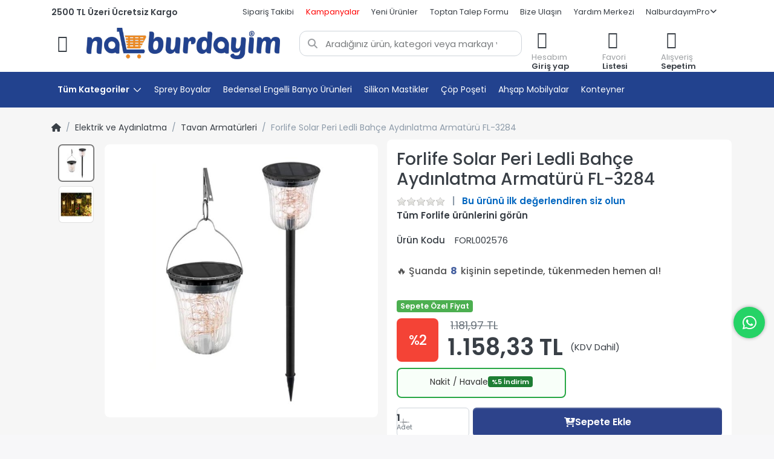

--- FILE ---
content_type: text/html; charset=utf-8
request_url: https://www.nalburdayim.com/forlife-solar-peri-ledli-bahce-aydinlatma-armaturu-fl-3284/
body_size: 37615
content:
<!DOCTYPE html>
<html data-pnotify-firstpos1="0" lang="tr" dir="ltr">
<head>
    <meta charset="utf-8" />
    <meta name="viewport" content="width=device-width, initial-scale=1">
    <meta name="HandheldFriendly" content="true" />
    <meta name="description" content="Forlife Solar Peri Ledli Bahçe Aydınlatma Armatürü FL-3284 en uygun fiyat garantisi ile Nalburdayım&#39;da! Şimdi hemen sipariş verin, ayağınıza kadar gelsin!" />
    <meta name="keywords" content="" />
    <meta name="generator" content="Smartstore 6.0.0.0" />
    <meta property="sm:root" content="/" />

    <meta name='__rvt' content='CfDJ8GblWGtBImdIrzqY6AYUYZeLwhWc5aeza3s9KBfmd38ax4TgGprfLXTltQ2J9ZD4IFruO-NqVYGD8I31hxPyjKIbZ0zRkv3180MW6dWCwiYfOs6xER7vOto0LbARTmLgV5XnHIymlkE0_EiN6jij32U' />

    <meta name='accept-language' content='tr-TR'/><title itemprop="name">Forlife Solar Peri Ledli Bahçe Aydınlatma Armatürü FL-3284 - Nalburdayım</title>

    <link rel="dns-prefetch" href="//www.nalburdayim.com">
    


    <script>
    try {
        if (typeof navigator === 'undefined') navigator = {};
        html = document.documentElement;
        if (/Edge\/\d+/.test(navigator.userAgent)) { html.className += ' edge' }
        else if ('mozMatchesSelector' in html) { html.className += ' moz' }
        else if (/iPad|iPhone|iPod/.test(navigator.userAgent) && !window.MSStream) { html.className += ' ios' }
        else if ('webkitMatchesSelector' in html) { html.className += ' wkit' }
        else if (/constructor/i.test(window.HTMLElement)) { html.className += ' safari' };
        html.className += (this.top === this.window ? ' not-' : ' ') + 'framed';
    } catch (e) { }
</script>
    

                <link rel="preconnect" href="https://fonts.googleapis.com">
            <link rel="preconnect" href="https://fonts.gstatic.com" crossorigin>
        <link rel="preload" as="style" href="https://fonts.googleapis.com/css2?family=Poppins:wght@400;500;600;700&display=swap" onload="this.onload=null;this.rel='stylesheet'" />
        <noscript>
            <link href="https://fonts.googleapis.com/css2?family=Poppins:wght@400;500;600;700&display=swap" rel="stylesheet" />
        </noscript>

    
    <link as="font" rel="preload" href="/lib/fa6/webfonts/fa-solid-900.woff2" crossorigin />
    <link as="font" rel="preload" href="/lib/fa6/webfonts/fa-regular-400.woff2" crossorigin />
    
    
        <link rel="stylesheet" href="/lib/fa6/css/all.min.css" crossorigin />
    




    <link rel="preload" href="/lib/owlcarousel/dist/assets/owl.carousel.min.css" as="style">
    <link rel="preload" href="/lib/owlcarousel/dist/assets/owl.theme.default.min.css" as="style">

    <link rel="stylesheet" href="/lib/owlcarousel/dist/assets/owl.carousel.min.css" />
    <link rel="stylesheet" href="/lib/owlcarousel/dist/assets/owl.theme.default.min.css" />

    
        <link href="/bundle/css/site-common.css?v=r7oApy1-c6DpFjFNk27dk1bP0zg" rel="stylesheet" type="text/css" />
        <link href="/bundle/css/site-common.css?v=r7oApy1-c6DpFjFNk27dk1bP0zg" rel="stylesheet" type="text/css" />
    
    <link href="/themes/nalburdayim/theme.css?v=Yg6b9CMlj_XUE69JQX0tinh22mM" rel="stylesheet" type="text/css" />


    
        <script src="/bundle/js/jquery.js?v=OxC7XZSbLRDNnvS-7wxIbyZg3E4"></script>
    <link href='/Modules/Smartstore.ProductShowcases/css/showcase.css' rel='stylesheet' crossorigin='anonymous'><script data-origin="client-res">
	window.Res = {
"Common.Notification": "Uyar","Common.Close": "Kapat","Common.On": "Açık","Common.OK": "OK","Common.Cancel": "İptal et","Common.Off": "Kapalı","Common.Exit": "Çıkış","Common.CtrlKey": "Ctrl","Common.ShiftKey": "Vardiya","Common.AltKey": "Alt","Common.DelKey": "Del","Common.Done": "Done","Common.Failed": "Failed","Common.EnterKey": "Giriş","Common.EscKey": "ESC","Common.DontAskAgain": "Başka soru yok","Common.DontShowAgain": "Daha fazla gösterme","Common.CopyToClipboard": "Panoya kopyala","Common.CopyToClipboard.Failed": "Kopyalama başarısız.","Common.CopyToClipboard.Succeeded": "Kopyalandı!","Products.Longdesc.More": "Daha fazla göster","Products.Longdesc.Less": "Daha az göster","Jquery.Validate.Email": "Lütfen geçerli bir e-posta adresi giriniz.","Jquery.Validate.Required": "Bu alan gereklidir.","Jquery.Validate.Remote": "Lütfen bu alanı düzeltin.","Jquery.Validate.Url": "Lütfen geçerli bir URL giriniz.","Jquery.Validate.Date": "Lütfen geçerli bir tarih giriniz.","Jquery.Validate.DateISO": "Lütfen geçerli bir tarih (ISO) giriniz.","Jquery.Validate.Number": "Lütfen geçerli bir sayı giriniz.","Jquery.Validate.Digits": "Lütfen yalnızca rakam giriniz.","Jquery.Validate.Creditcard": "Lütfen geçerli bir kredi kartı numarası giriniz.","Jquery.Validate.Equalto": "Lütfen aynı değeri tekrar giriniz.","Jquery.Validate.Maxlength": "Lütfen {0} karakterden fazla karakter girmeyiniz.","Jquery.Validate.Minlength": "Lütfen en az {0} karakter giriniz.","Jquery.Validate.Rangelength": "Lütfen karakter uzunluğu {0} ile {1} aralığında olan bir değer giriniz.","jquery.Validate.Range": "Lütfen {0} ile {1} arasında bir değer giriniz.","Jquery.Validate.Max": "Lütfen {0} değerine eşit ya da {0} değerinden küçük bir değer giriniz.","Jquery.Validate.Min": "Lütfen {0} değerine eşit ya da {0} değerinden büyük bir değer giriniz.","Admin.Common.AreYouSure": "Emin misiniz?","Admin.Common.AskToProceed": "Devam etmek ister misiniz?","FileUploader.Dropzone.Message": "Dosyaları yüklemek için buraya bırakın veya tıklayın","FileUploader.Dropzone.DictDefaultMessage": "Yüklemek için dosyaları buraya bırakın","FileUploader.Dropzone.DictFallbackMessage": "Tarayıcınız drag\'n\'drop dosya yüklemelerini desteklemiyor.","FileUploader.Dropzone.DictFallbackText": "Eski günlerdeki gibi dosyalarınızı yüklemek için lütfen aşağıdaki yedek formu kullanın.","FileUploader.Dropzone.DictFileTooBig": "Dosya çok büyük ({{filesize}} MiB). Maks. Dosya boyutu: {{maxFilesize}} MiB.","FileUploader.Dropzone.DictInvalidFileType": "Bu türdeki dosyaları yükleyemezsiniz.","FileUploader.Dropzone.DictResponseError": "Sunucu {{statusCode}} koduyla yanıt verdi.","FileUploader.Dropzone.DictCancelUpload": "Yüklemeyi iptal et","FileUploader.Dropzone.DictUploadCanceled": "Yükleme iptal edildi.","FileUploader.Dropzone.DictCancelUploadConfirmation": "Bu yüklemeyi iptal etmek istediğinizden emin misiniz?","FileUploader.Dropzone.DictRemoveFile": "Dosyayı kaldır","FileUploader.Dropzone.DictMaxFilesExceeded": "Başka dosya yükleyemezsiniz.","FileUploader.StatusWindow.Uploading.File": "dosya yükleniyor","FileUploader.StatusWindow.Uploading.Files": "dosyalar yükleniyor","FileUploader.StatusWindow.Complete.File": "yükleme tamamlandı","FileUploader.StatusWindow.Complete.Files": "yüklemeler tamamlandı","FileUploader.StatusWindow.Canceled.File": "yükleme iptal edildi","FileUploader.StatusWindow.Canceled.Files": "yüklemeler iptal edildi",    };

    window.ClientId = "2a75b7a5-15e6-49a5-b60d-f6d8a230327b";
</script>

    <link rel="canonical" href="https://www.nalburdayim.com/forlife-solar-peri-ledli-bahce-aydinlatma-armaturu-fl-3284/" />
    <link as="image" rel="preload" href="//www.nalburdayim.com/media/43476/content/nalburdayim-logo.png" /><link as="image" rel="preload" href="//www.nalburdayim.com/media/43476/content/nalburdayim-logo.png" />
    <script src="/Modules/Smartstore.Google.Analytics/js/google-analytics.utils.js"></script>
<!--Google code for Analytics tracking--><script defer src='https://www.googletagmanager.com/gtag/js?id=G-W26ZGP8NX1'></script><script>var gaProperty='G-W26ZGP8NX1';var disableStr='ga-disable-'+gaProperty;if(document.cookie.indexOf(disableStr+'=true')>-1){window[disableStr]=true;}
function gaOptout(){document.cookie=disableStr+'=true; expires=Thu, 31 Dec 2099 23:59:59 UTC; path=/';window[disableStr]=true;alert("Tracking is now disabled");}
window.dataLayer=window.dataLayer||[];function gtag(){window.dataLayer.push(arguments);}
gtag('consent','default',{'ad_storage':'denied','analytics_storage':'denied','ad_user_data':'denied','ad_personalization':'denied',});gtag('js',new Date());gtag('config','G-W26ZGP8NX1',{'anonymize_ip':true,'user_id':'2a75b7a5-15e6-49a5-b60d-f6d8a230327b'});let pdItem={entity_id:20378,item_id:'20378',item_name:'Forlife Solar Peri Ledli Bahçe Aydınlatma Armatürü FL-3284',currency:'TRY',discount:23.64,index:0,item_category:'Elektrik ve Aydınlatma',item_category2:'Tavan Armatürleri',price:1158.33,item_brand:'Forlife',};let list={item_list_name:'product-detail',items:[pdItem]}
window.gaListDataStore.push(list);gtag('event','view_item',{currency:'TRY',value:1158.33,items:[pdItem]});</script><script data-origin='globalization'>document.addEventListener('DOMContentLoaded', function () { if (Smartstore.globalization) { Smartstore.globalization.culture = {"name":"tr-TR","englishName":"Turkish (Turkey)","nativeName":"Türkçe (Türkiye)","isRTL":false,"language":"tr","numberFormat":{",":".",".":",","pattern":[1],"decimals":2,"groupSizes":[3],"+":"+","-":"-","NaN":"NaN","negativeInfinity":"-∞","positiveInfinity":"∞","percent":{",":".",".":",","pattern":[2,2],"decimals":2,"groupSizes":[3],"symbol":"%"},"currency":{",":".",".":",","pattern":[1,0],"decimals":2,"groupSizes":[3],"symbol":"₺"}},"dateTimeFormat":{"calendarName":"Miladi Takvim","/":".",":":":","firstDay":1,"twoDigitYearMax":2029,"AM":["ÖÖ","öö","ÖÖ"],"PM":["ÖS","ös","ÖS"],"days":{"names":["Pazar","Pazartesi","Salı","Çarşamba","Perşembe","Cuma","Cumartesi"],"namesAbbr":["Paz","Pzt","Sal","Çar","Per","Cum","Cmt"],"namesShort":["P","P","S","Ç","P","C","C"]},"months":{"names":["Ocak","Şubat","Mart","Nisan","Mayıs","Haziran","Temmuz","Ağustos","Eylül","Ekim","Kasım","Aralık",""],"namesAbbr":["Oca","Şub","Mar","Nis","May","Haz","Tem","Ağu","Eyl","Eki","Kas","Ara",""]},"patterns":{"d":"d.MM.yyyy","D":"d MMMM yyyy dddd","t":"HH:mm","T":"HH:mm:ss","g":"d.MM.yyyy HH:mm","G":"d.MM.yyyy HH:mm:ss","f":"d MMMM yyyy dddd HH:mm:ss","F":"d MMMM yyyy dddd HH:mm:ss","M":"d MMMM","Y":"MMMM yyyy","u":"yyyy'-'MM'-'dd HH':'mm':'ss'Z'"}}}; }; });</script><meta property='sm:pagedata' content='{"type":"category","id":"157","menuItemId":1,"entityId":157,"parentId":154}' />
    <meta property='og:site_name' content='Nalburdayim.com' />
    <meta property='og:site' content='https://www.nalburdayim.com/' />
    <meta property='og:url' content='https://www.nalburdayim.com/forlife-solar-peri-ledli-bahce-aydinlatma-armaturu-fl-3284/' />
    <meta property='og:type' content='product' />
    <meta property='og:title' content='Forlife Solar Peri Ledli Bahçe Aydınlatma Armatürü FL-3284' />
    <meta property='twitter:card' content='summary' />
    <meta property='twitter:title' content='Forlife Solar Peri Ledli Bahçe Aydınlatma Armatürü FL-3284' />

        <meta property='og:description' content='Forlife Solar Peri Ledli Bahçe Aydınlatma Armatürü FL-3284 en uygun fiyat garantisi ile Nalburdayım&amp;#x27;da! Şimdi hemen sipariş verin, ayağınıza kadar gelsin!' />
        <meta property='twitter:description' content='Forlife Solar Peri Ledli Bahçe Aydınlatma Armatürü FL-3284 en uygun fiyat garantisi ile Nalburdayım&amp;#x27;da! Şimdi hemen sipariş verin, ayağınıza kadar gelsin!' />

        <meta property='og:image' content='https://www.nalburdayim.com/media/33620/file/forlife-solar-peri-ledli-bahce-aydinla-049d50.jpg' />
        <meta property='og:image:type' content='image/jpeg' />
        <meta property='twitter:image' content='https://www.nalburdayim.com/media/33620/file/forlife-solar-peri-ledli-bahce-aydinla-049d50.jpg' />
            <meta property='og:image:alt' content='Forlife Solar Peri Ledli Bahçe Aydınlatma Armatürü FL-3284 resmi' />
            <meta property='twitter:image:alt' content='Forlife Solar Peri Ledli Bahçe Aydınlatma Armatürü FL-3284 resmi' />
            <meta property='og:image:width' content='1000' />
            <meta property='og:image:height' content='1000' />

    


    
    
    
<meta name='robots' content='index, follow' />

    <!-- Google Tag Manager -->
    <script>
        (function (w, d, s, l, i) {
            w[l] = w[l] || []; w[l].push({
                'gtm.start':
                    new Date().getTime(), event: 'gtm.js'
            }); var f = d.getElementsByTagName(s)[0],
                j = d.createElement(s), dl = l != 'dataLayer' ? '&l=' + l : ''; j.async = true; j.src =
                    'https://www.googletagmanager.com/gtm.js?id=' + i + dl; f.parentNode.insertBefore(j, f);
        })(window, document, 'script', 'dataLayer', 'GTM-PFRZS4N');</script>
    <!-- End Google Tag Manager -->
    <script src="/js/smartstore.globalization.adapter.js"></script>
    <!-- Aisearch.app Search Engine Code for nalburdayim.com -->
    <script src="https://cdn.aisearch.app/i/3/idh0s.js" async></script>

    

    <link rel="shortcut icon" href='//www.nalburdayim.com/media/43477/content/favicon.ico?v=6.0' />






    
</head>

<body class="lyt-cols-1">

    <!-- Google Tag Manager (noscript) -->
    <noscript>
        <iframe src="https://www.googletagmanager.com/ns.html?id=GTM-PFRZS4N"
                height="0" width="0" style="display:none;visibility:hidden"></iframe>
    </noscript>
    <!-- End Google Tag Manager (noscript) -->

    
    

<div id="page">
    <div class="canvas-blocker canvas-slidable"></div>

    <div class="page-main canvas-slidable">

        <header id="header">
            
            <div class="menubar-section d-none d-lg-block menubar-light">
                <div class="container menubar-container">
                    


<nav class="menubar navbar navbar-slide">
    <nav class="menubar-group ml-0">
        <span class="free-cargo d-none d-md-block">2500 TL Üzeri Ücretsiz Kargo</span>
    </nav>

    <nav class="menubar-group ml-auto">
        
        
        <div class="account-burgermenu">
                <a href="/giris/" class="menubar-link">Giriş Yap</a> 
                <a href="/kayit-ol/" class="menubar-link">Kayıt Ol</a>
                <br />
                <span class="ml-3 h5 mt-4">Hızlı Erişim</span>
        </div>


        <a class="menubar-link" href="/siparis-takip/">Sipariş Takibi</a>
        <a class="menubar-link" style="color:red;" href="/kampanyalar/">Kampanyalar</a>
        <a class="menubar-link" href="/yeniurunler/">Yeni Ürünler</a>
        <a class="menubar-link" href="/toptan-satis/">Toptan Talep Formu</a>

            <a class="menubar-link" href="/iletisim/">Bize Ulaşın</a>
        <a class="menubar-link" href="/yardim-merkezi/">Yardım Merkezi</a>

        


<div class="cms-menu cms-menu-dropdown" data-menu-name="helpandservice">
    <div class="dropdown">
        <a data-toggle="dropdown" aria-haspopup="true" aria-expanded="false" href="#" rel="nofollow" class="menubar-link">
            <span>NalburdayımPro</span>
            <i class="fal fa-angle-down menubar-caret"></i>
        </a>
        <div class="dropdown-menu dropdown-menu-left">
                <a href="/kurumsal/#content-12" class="dropdown-item menu-link" target="_blank">
                    <span>Nalburdayım Pro Nedir?</span>
                </a>
                <a href="/kurumsal/" class="dropdown-item menu-link" target="_blank">
                    <span>Üye Olun</span>
                </a>
        </div>
    </div>
</div>



    </nav>

    


    
</nav>


                </div>
            </div>
            <div class="shopbar-section shopbar-light">
                <div class="container shopbar-container mb-3 mt-2">
                    
<div class="shopbar">

    <div class="shopbar-col-group shopbar-col-group-brand">
        <style>
        </style>
        <div class="shopbar-tool shopbar-tool-tablet" id="shopbar-menu">
            <a class="shopbar-button" href="#" data-toggle="offcanvas" data-autohide="true" data-placement="start" data-fullscreen="false" data-disablescrolling="true" data-target="#offcanvas-menu" aria-label="Menüyü aç">
                <span class="visually-hidden">Menü</span>

                <span class="shopbar-button-icon">
                    <i class="icm icm-menu"></i>
                </span>
                <span class="shopbar-button-label-sm">
                    Kategoriler
                </span>
            </a>
        </div>
        
        <div class="shopbar-col shop-logo">

            
<a class="brand" href="/">
        
        <img src='//www.nalburdayim.com/media/43476/content/nalburdayim-logo.png' alt="Nalburdayim.com" title="Nalburdayim.com" class="img-fluid" width="500" height="80" />
</a>


        </div>
        <div class="shopbar-col shopbar-search">
            
                

<form action="/search/" class="instasearch-form has-icon" method="get">
    <input type="text" class="instasearch-term form-control" name="q" placeholder="Aradığınız ürün, kategori veya markayı yazınız" data-instasearch="true" data-minlength="2" data-showthumbs="true" data-url="/instantsearch/" data-origin="Search/Search" autocomplete="off" />
    
    <div class="instasearch-addon d-flex align-items-center justify-content-center">
        <button type="button" class="instasearch-clear input-clear">
            <i class="fa fa-xmark"></i>
        </button>
    </div>

    <span class="input-group-icon instasearch-icon">
        <i class="fa fa-magnifying-glass"></i>
    </span>

    <div class="instasearch-drop">
        <div class="instasearch-drop-body clearfix"></div>
    </div>

    
</form>
            
        </div>
    </div>

    <!-- Mobil Üst Menü -->
    <div id="mobile-header" class="container-fluid d-flex d-md-none align-items-center justify-content-between p-0 bg-white" style="height: 56px;">
        <!-- %25: Menü butonu -->
        <div class="d-flex align-items-center justify-content-start" style="width: 20%;">
            <a class="shopbar-button shopbar-button-header-mobile ps-2" href="#" data-toggle="offcanvas" data-autohide="true" data-placement="start" data-fullscreen="false" data-disablescrolling="true" data-target="#offcanvas-menu" aria-label="Menüyü aç">
                <span class="visually-hidden">Menü</span>
                <span class="shopbar-button-icon mobile-search-button">
                    <i class="fas fa-bars"></i>
                </span>
            </a>
        </div>
        <!-- %50: Logo ortalanmış -->
        <div class="d-flex align-items-center justify-content-center" style="width: 50%; margin-right:5%;">
            
<a class="brand" href="/">
        
        <img src='//www.nalburdayim.com/media/43476/content/nalburdayim-logo.png' alt="Nalburdayim.com" title="Nalburdayim.com" class="img-fluid" width="500" height="80" />
</a>

        </div>
        <!-- Arama ikonu -->
        <div class="d-flex align-items-center justify-content-center instasearch-form instasearch-form-mobile">
            <div style="height:50px;" class="d-flex align-items-center justify-content-center">
                <i class="fas fa-search"></i>
            </div>
        </div>
        <!-- Sepet ikonu -->
        <div class="d-flex align-items-center lanscape-shopping-cart justify-content-center">
            <a class="text-dark" aria-label="Sepet" href="/cart/">
                <i class="icm icm-bag"></i>
            </a>
        </div>
    </div>
    

    <div class="shopbar-col-group shopbar-col-group-tools">
        

<style>
    /* Tools alanını responsive hale getir */
    .shopbar-tools-responsive {
        /* Mobil: gizli */
        display: none;
    }

    .lanscape-shopping-cart {
        display: none !important;
    }

    /* Tablet ve üzeri (768px+) göster */
    @media (min-width: 768px){

        .shopbar-tools-responsive{
            display: block;
        }
    }

     /* Sadece tablet boyutları için (768px-1199px) */
    @media (min-width: 768px) and (max-width: 1199px) {
        .shopbar-button-custom {
            margin-top: -4px;
        }

        .shopbar{
            margin-bottom:5px;
        }

        .shopbar-col.shop-logo .brand {
            width: 225px;
            max-width: 225px;
        }

        .shopbar-tool-tablet .shopbar-button .shopbar-button-icon {
            font-size: 39px !important;
        }
    }

    /* Çok küçük ekranlarda (575px altı) gizle */
    @media (max-width: 575px) {
        .shopbar{
            margin-bottom: 5px;
        }
        .shopbar-tools-responsive{
            display: none !important;
        }
        .mobile-div-center {
            width:70%!important;
        }
    }

    /* Mobil navigasyonu kontrol et */
    .mobile-nav {
        /* SM altında göster */
        display: flex;
        align-items: center;
        justify-content: space-around;
        flex-wrap: nowrap;
        width: 100%;
    }

    /* Landscape modunda: brand ve tools gizle */
    @media screen and (orientation: landscape) and (max-width: 1024px) {
        .shopbar-col-group.shopbar-col-group-tools, .shopbar-col-group.shopbar-col-group-brand{
            display: none !important;
        }

        .lanscape-shopping-cart {
            display: flex !important;
        }

        #mobile-header {
            display: flex !important;
            position: fixed;
            top: 0;
            left: 0;
            right: 0;
            z-index: 1000;
            background: #fff; /* Arka planı garanti et */
            border-bottom: 1px solid #eee; /* Ayrım çizgisi */
        }
        body {
            padding-top: 56px; /* Header yüksekliğini dengele */
        }

        .instasearch-form {
            --search-border-radius: 12px;
            width: 10%;
            line-height: 50px;
            /* margin-left: 20px; */
        }
        .brand{
            width:200px;
        }
    }


        /* Mobil nav içindeki her tool eşit genişlik */
        .mobile-nav .shopbar-tool,
        .mobile-nav .shopbar-dashboard {
            flex: 1;
            display: flex;
            justify-content: center;
            align-items: center;
            min-width: 0; /* Flex shrink için */
        }

        /* Mobil nav butonları küçült */
        .mobile-nav .shopbar-button,
        .mobile-nav .shopbar-button-custom {
            padding: 8px 4px;
            text-align: center;
            min-width: 60px;
        }

        /* Mobil nav icon ve text boyutları */
        .mobile-nav .shopbar-button-icon {
            font-size: 18px;
            margin-bottom: 2px;
        }

        .mobile-nav .shopbar-button-label,
        .mobile-nav .shopbar-button-label-sm {
            font-size: 10px;
            line-height: 1.2;
        }

    @media (min-width: 768px) {
        .mobile-nav{
            display: none !important;
        }
    }

    /* 📱 iPad Mini - Portrait */
    @media only screen
    and (min-device-width: 768px)
    and (max-device-width: 1024px)
    and (orientation: portrait) {
        .shopbar-col-group.shopbar-col-group-tools, .shopbar-col-group.shopbar-col-group-brand{
            display: none !important;
        }

        #mobile-header {
            display: flex !important;
        }

        .instasearch-form {
            --search-border-radius: 12px;
            width: 10%;
            line-height: 50px;
            /* margin-left: 20px; */
        }

        .brand {
            width: 200px;
        }
    }

    /* 📱 iPad Mini - Landscape */
    @media only screen
    and (min-device-width: 768px)
    and (max-device-width: 1024px)
    and (orientation: landscape) {
    .shopbar-col-group.shopbar-col-group-tools, .shopbar-col-group.shopbar-col-group-brand
    {
        display: none !important;
    }

        .lanscape-shopping-cart {
            display: flex !important;
        }

    #mobile-header {
        display: flex !important;
    }

    }

    /* 💻 iPad Air - Portrait */
    @media only screen
    and (min-device-width: 820px)
    and (max-device-width: 1180px)
    and (orientation: portrait) {
     .shopbar-col-group.shopbar-col-group-tools, .shopbar-col-group.shopbar-col-group-brand
    {
        display: none !important;
    }

    #mobile-header {
        display: flex !important;
    }

    }

    /* 💻 iPad Air - Landscape */
    @media only screen
    and (min-device-width: 820px)
    and (max-device-width: 1180px)
    and (orientation: landscape) {
    .shopbar-col-group.shopbar-col-group-tools, .shopbar-col-group.shopbar-col-group-brand
    {
        display: none !important;
    }
        .lanscape-shopping-cart {
            display: flex !important;
        }

    #mobile-header {
        display: flex !important;
    }

        .instasearch-form {
            --search-border-radius: 12px;
            width: 10%;
            line-height: 50px;
            /* margin-left: 20px; */
        }
        .lanscape-shopping-cart {
            --search-border-radius: 12px;
            width: 10%;
            line-height: 50px;
        }


        .brand {
            width: 200px;
        }
    }
</style>

<div class="shopbar-col shopbar-tools" data-summary-href="/shoppingcart/cartsummary/?cart=True&amp;wishlist=True&amp;compare=False">

    <div class="shopbar-tool d-lg-none d-none" id="shopbar-menu">
        <a class="shopbar-button" href="#" data-toggle="offcanvas" data-autohide="true" data-placement="start" data-fullscreen="false" data-disablescrolling="true" data-target="#offcanvas-menu" aria-label="Menüyü aç">
            <span class="visually-hidden">Menü</span>
            <span class="shopbar-button-icon">
                <i class="icm icm-menu"></i>
            </span>
            <span class="shopbar-button-label-sm">
                Kategoriler
            </span>
        </a>
    </div>

    <div class="shopbar-tools-responsive">
        
    </div>

    <div class="shopbar-tool shopbar-tools-responsive" id="shopbar-user">
        <div class="dropdown show">
            <a href="/giris/" class="shopbar-button navbar-toggler " href="/giris" role="button" id="dropdownMenuLink" data-toggle="dropdown" aria-haspopup="true" aria-expanded="false">
                <span class="shopbar-button-icon">
                    <i class="icm icm-user"></i>
                </span>
                    <span class="shopbar-button-label">
                        <span>Hesabım</span><br />
                        <strong>Giriş yap</strong>
                    </span>
                    <span class="shopbar-button-label-sm">
                        Giriş yap
                    </span>
            </a>

            <div class="dropdown-menu" aria-labelledby="dropdownMenuLink">
                    <a class="dropdown-item" href="/giris/" rel="nofollow"> <i class="fas fa-right-to-bracket"></i> Giriş Yap</a>
                    <a class="dropdown-item" href="/kayit-ol/" rel="nofollow"> <i class="far fa-user-plus"></i> Üye Ol</a>
            </div>
        </div>
    </div>

    

    <div class="shopbar-tool shopbar-tools-responsive" id="shopbar-wishlist" data-target="#wishlist-tab">
        <a class="shopbar-button navbar-toggler" data-toggle="offcanvas" data-summary-href="/shoppingcart/cartsummary/?wishlist=True" data-autohide="true" data-placement="end" data-fullscreen="false" data-disablescrolling="true" data-target="#offcanvas-cart" href="/wishlist/">
            <span class="shopbar-button-icon">
                <i class="icm icm-heart"></i>
                <span class='badge badge-pill badge-counter badge-counter-ring label-cart-amount badge-warning' data-bind-to="WishlistItemsCount" style="display: none">
                    0
                </span>
            </span>
            <span class="shopbar-button-label">
                <span>Favori</span><br />
                <strong>Listesi</strong>
            </span>
            <span class="shopbar-button-label-sm">
                Favorilerim
            </span>
        </a>
    </div>

    <div class="shopbar-tools-responsive">
        
    </div>

    <div class="shopbar-tool shopbar-tools-responsive" id="shopbar-cart" data-target="#cart-tab">
        <a class="shopbar-button navbar-toggler" data-toggle="offcanvas" data-summary-href="/shoppingcart/cartsummary/?cart=True" data-autohide="true" data-placement="end" data-fullscreen="false" data-disablescrolling="true" data-target="#offcanvas-cart" href="/cart/">
            <span class="shopbar-button-icon">
                <i class="icm icm-bag"></i>
                <span class='badge badge-pill badge-counter badge-counter-ring label-cart-amount badge-warning' data-bind-to="CartItemsCount" style="display: none">
                    0
                </span>
            </span>
            <span class="shopbar-button-label">
                <span>Alışveriş</span><br />
                <strong>Sepetim</strong>
            </span>
            <span class="shopbar-button-label-sm">
                Sepetim
            </span>
        </a>
    </div>

    <!-- Mobil navigasyon - sadece mobilde görünür -->
    <div class="mobile-nav" id="mobile-nav">
        

        <div class="shopbar-tool" id="shopbar-whatsapp">
            <a href="https://wa.me/+905334416312/" class="shopbar-button navbar-toggler">
                <span class="shopbar-button-icon">
                    <i class="fab fa-whatsapp" style="font-size: 24px !important;line-height: 20px;"></i>
                </span>
                <span class="shopbar-button-label">
                    <span>Alışveriş</span><br />
                    <strong>Sepetim</strong>
                </span>
                <span class="shopbar-button-label-sm">
                    WhatsApp
                </span>
            </a>
        </div>

        <div class="shopbar-tool" id="shopbar-cart" data-target="#cart-tab">
            <a class="shopbar-button navbar-toggler" data-toggle="offcanvas" data-summary-href="/shoppingcart/cartsummary/?cart=True" data-autohide="true" data-placement="end" data-fullscreen="false" data-disablescrolling="true" data-target="#offcanvas-cart" href="/cart/">
                <span class="shopbar-button-icon">
                    <i class="icm icm-bag"></i>
                    <span class='badge badge-pill badge-counter badge-counter-ring label-cart-amount badge-warning' data-bind-to="CartItemsCount" style="display: none">
                        0
                    </span>
                </span>
                <span class="shopbar-button-label">
                    <span>Alışveriş</span><br />
                    <strong>Sepetim</strong>
                </span>
                <span class="shopbar-button-label-sm">
                    Sepetim
                </span>
            </a>
        </div>

        

        <div class="shopbar-tool" id="shopbar-user">
            <div class="dropdown show">
                <a href="/giris/" class="shopbar-button navbar-toggler " href="/giris" role="button" id="dropdownMenuLink" data-toggle="dropdown" aria-haspopup="true" aria-expanded="false">
                    <span class="shopbar-button-icon">
                        <i class="icm icm-user"></i>
                    </span>
                        <span class="shopbar-button-label">
                            <span>Hesabım</span><br />
                            <strong>Giriş yap</strong>
                        </span>
                        <span class="shopbar-button-label-sm">
                            Giriş yap
                        </span>
                </a>

                <div class="dropdown-menu" aria-labelledby="dropdownMenuLink">
                        <a class="dropdown-item" href="/giris/" rel="nofollow"> <i class="fas fa-right-to-bracket"></i> Giriş Yap</a>
                        <a class="dropdown-item" href="/kayit-ol/" rel="nofollow"> <i class="far fa-user-plus"></i> Üye Ol</a>
                </div>
            </div>
        </div>
    </div>
</div>




    </div>

</div>

<script>
    let isSticky = false;

    window.addEventListener('scroll', function () {
        const header = document.getElementById('mobile-header');
        const scrollPosition = window.scrollY;

        // Sadece mobilde çalıştır
        if (window.innerWidth <= 768) {
            if (scrollPosition > 400 && !isSticky) {
                isSticky = true;
                header.classList.add('sticky');
            } else if (scrollPosition <= 400 && isSticky) {
                isSticky = false;
                header.classList.remove('sticky');
            }
        }
    });
</script>

                </div>
            </div>
            <div class="megamenu-section d-none d-lg-block" id="megamenu-section">
                <nav class="navbar nav-bar-main navbar-light mt-2">
                    <div class="container megamenu-container">
                        


<style></style>

<div class="overlay"></div>

<div class="menu">
    <nav class="nav-menu">
        <div class="nav-menu-item dropdown" style="background: #2d438b;color: white;font-weight: 600;">
            <span>Tüm Kategoriler</span>
            <svg class="nav-menu-item-svg" viewBox="0 0 16 16" aria-hidden="true" role="presentation" style="--style-icon-height: 1rem; --style-icon-width: 1rem; --style-icon-color: #ffffff;"><path fill-rule="evenodd" d="M8.003 11.378a.622.622 0 0 0 .463-.2l5.348-5.479A.616.616 0 0 0 14 5.257a.62.62 0 0 0-.629-.635.656.656 0 0 0-.449.18L8.003 9.83 3.078 4.8a.631.631 0 0 0-.45-.18.62.62 0 0 0-.628.636c0 .173.07.325.187.45l5.347 5.47c.13.132.29.201.47.201Z" clip-rule="evenodd"></path></svg>
            <div class="dropdown-content" id="magazaDropdown">
                <div class="menu-block" id="firstLevel">
                    <span class="all-products">Tüm Kategoriler ></span>
                        <a href="/boya/" data-submenu="1">Boya <span class="arrow-wrapper"><svg viewBox="0 0 16 16" aria-hidden="true"><path fill-rule="evenodd" d="M5.252 14a.62.62 0 0 0 .449-.186l5.475-5.351c.131-.132.2-.29.2-.463 0-.18-.069-.345-.2-.463L5.708 2.193A.626.626 0 0 0 5.252 2a.62.62 0 0 0-.628.635c0 .166.069.332.18.449L9.83 8l-5.027 4.916a.656.656 0 0 0-.18.449c0 .359.27.635.63.635Z" clip-rule="evenodd"></path></svg></span></a>
                        <a href="/banyo-mutfak/" data-submenu="23">Banyo &amp; Mutfak <span class="arrow-wrapper"><svg viewBox="0 0 16 16" aria-hidden="true"><path fill-rule="evenodd" d="M5.252 14a.62.62 0 0 0 .449-.186l5.475-5.351c.131-.132.2-.29.2-.463 0-.18-.069-.345-.2-.463L5.708 2.193A.626.626 0 0 0 5.252 2a.62.62 0 0 0-.628.635c0 .166.069.332.18.449L9.83 8l-5.027 4.916a.656.656 0 0 0-.18.449c0 .359.27.635.63.635Z" clip-rule="evenodd"></path></svg></span></a>
                        <a href="/elektrikli-el/" data-submenu="57">Elektrikli El Aletleri <span class="arrow-wrapper"><svg viewBox="0 0 16 16" aria-hidden="true"><path fill-rule="evenodd" d="M5.252 14a.62.62 0 0 0 .449-.186l5.475-5.351c.131-.132.2-.29.2-.463 0-.18-.069-.345-.2-.463L5.708 2.193A.626.626 0 0 0 5.252 2a.62.62 0 0 0-.628.635c0 .166.069.332.18.449L9.83 8l-5.027 4.916a.656.656 0 0 0-.18.449c0 .359.27.635.63.635Z" clip-rule="evenodd"></path></svg></span></a>
                        <a href="/hirdavat-malzemeleri/" data-submenu="56">Hırdavat Malzemeleri <span class="arrow-wrapper"><svg viewBox="0 0 16 16" aria-hidden="true"><path fill-rule="evenodd" d="M5.252 14a.62.62 0 0 0 .449-.186l5.475-5.351c.131-.132.2-.29.2-.463 0-.18-.069-.345-.2-.463L5.708 2.193A.626.626 0 0 0 5.252 2a.62.62 0 0 0-.628.635c0 .166.069.332.18.449L9.83 8l-5.027 4.916a.656.656 0 0 0-.18.449c0 .359.27.635.63.635Z" clip-rule="evenodd"></path></svg></span></a>
                        <a href="/is-guvenligi-malzemeleri/" data-submenu="98">İş Güvenliği Malzemeleri <span class="arrow-wrapper"><svg viewBox="0 0 16 16" aria-hidden="true"><path fill-rule="evenodd" d="M5.252 14a.62.62 0 0 0 .449-.186l5.475-5.351c.131-.132.2-.29.2-.463 0-.18-.069-.345-.2-.463L5.708 2.193A.626.626 0 0 0 5.252 2a.62.62 0 0 0-.628.635c0 .166.069.332.18.449L9.83 8l-5.027 4.916a.656.656 0 0 0-.18.449c0 .359.27.635.63.635Z" clip-rule="evenodd"></path></svg></span></a>
                        <a href="/elektrik-ve-aydinlatma/" data-submenu="154">Elektrik ve Aydınlatma <span class="arrow-wrapper"><svg viewBox="0 0 16 16" aria-hidden="true"><path fill-rule="evenodd" d="M5.252 14a.62.62 0 0 0 .449-.186l5.475-5.351c.131-.132.2-.29.2-.463 0-.18-.069-.345-.2-.463L5.708 2.193A.626.626 0 0 0 5.252 2a.62.62 0 0 0-.628.635c0 .166.069.332.18.449L9.83 8l-5.027 4.916a.656.656 0 0 0-.18.449c0 .359.27.635.63.635Z" clip-rule="evenodd"></path></svg></span></a>
                        <a href="/yapi-kimyasallari/" data-submenu="188">Yapı Kimyasalları <span class="arrow-wrapper"><svg viewBox="0 0 16 16" aria-hidden="true"><path fill-rule="evenodd" d="M5.252 14a.62.62 0 0 0 .449-.186l5.475-5.351c.131-.132.2-.29.2-.463 0-.18-.069-.345-.2-.463L5.708 2.193A.626.626 0 0 0 5.252 2a.62.62 0 0 0-.628.635c0 .166.069.332.18.449L9.83 8l-5.027 4.916a.656.656 0 0 0-.18.449c0 .359.27.635.63.635Z" clip-rule="evenodd"></path></svg></span></a>
                        <a href="/insaat-malzemeleri/" data-submenu="205">İnşaat <span class="arrow-wrapper"><svg viewBox="0 0 16 16" aria-hidden="true"><path fill-rule="evenodd" d="M5.252 14a.62.62 0 0 0 .449-.186l5.475-5.351c.131-.132.2-.29.2-.463 0-.18-.069-.345-.2-.463L5.708 2.193A.626.626 0 0 0 5.252 2a.62.62 0 0 0-.628.635c0 .166.069.332.18.449L9.83 8l-5.027 4.916a.656.656 0 0 0-.18.449c0 .359.27.635.63.635Z" clip-rule="evenodd"></path></svg></span></a>
                        <a href="/kirtasiye-malzemeleri-533/" data-submenu="220">Kırtasiye Malzemeleri <span class="arrow-wrapper"><svg viewBox="0 0 16 16" aria-hidden="true"><path fill-rule="evenodd" d="M5.252 14a.62.62 0 0 0 .449-.186l5.475-5.351c.131-.132.2-.29.2-.463 0-.18-.069-.345-.2-.463L5.708 2.193A.626.626 0 0 0 5.252 2a.62.62 0 0 0-.628.635c0 .166.069.332.18.449L9.83 8l-5.027 4.916a.656.656 0 0 0-.18.449c0 .359.27.635.63.635Z" clip-rule="evenodd"></path></svg></span></a>
                        <a href="/tesisat-malzemeleri/" data-submenu="174">Tesisat Malzemeleri <span class="arrow-wrapper"><svg viewBox="0 0 16 16" aria-hidden="true"><path fill-rule="evenodd" d="M5.252 14a.62.62 0 0 0 .449-.186l5.475-5.351c.131-.132.2-.29.2-.463 0-.18-.069-.345-.2-.463L5.708 2.193A.626.626 0 0 0 5.252 2a.62.62 0 0 0-.628.635c0 .166.069.332.18.449L9.83 8l-5.027 4.916a.656.656 0 0 0-.18.449c0 .359.27.635.63.635Z" clip-rule="evenodd"></path></svg></span></a>
                        <a href="/ev-gerecleri/" data-submenu="230">Ev Gereçleri  <span class="arrow-wrapper"><svg viewBox="0 0 16 16" aria-hidden="true"><path fill-rule="evenodd" d="M5.252 14a.62.62 0 0 0 .449-.186l5.475-5.351c.131-.132.2-.29.2-.463 0-.18-.069-.345-.2-.463L5.708 2.193A.626.626 0 0 0 5.252 2a.62.62 0 0 0-.628.635c0 .166.069.332.18.449L9.83 8l-5.027 4.916a.656.656 0 0 0-.18.449c0 .359.27.635.63.635Z" clip-rule="evenodd"></path></svg></span></a>
                        <a href="/bahce/" data-submenu="264">Bahçe Malzemeleri <span class="arrow-wrapper"><svg viewBox="0 0 16 16" aria-hidden="true"><path fill-rule="evenodd" d="M5.252 14a.62.62 0 0 0 .449-.186l5.475-5.351c.131-.132.2-.29.2-.463 0-.18-.069-.345-.2-.463L5.708 2.193A.626.626 0 0 0 5.252 2a.62.62 0 0 0-.628.635c0 .166.069.332.18.449L9.83 8l-5.027 4.916a.656.656 0 0 0-.18.449c0 .359.27.635.63.635Z" clip-rule="evenodd"></path></svg></span></a>
                        <a href="/temizlik-malzemeleri/" data-submenu="285">Temizlik Malzemeleri <span class="arrow-wrapper"><svg viewBox="0 0 16 16" aria-hidden="true"><path fill-rule="evenodd" d="M5.252 14a.62.62 0 0 0 .449-.186l5.475-5.351c.131-.132.2-.29.2-.463 0-.18-.069-.345-.2-.463L5.708 2.193A.626.626 0 0 0 5.252 2a.62.62 0 0 0-.628.635c0 .166.069.332.18.449L9.83 8l-5.027 4.916a.656.656 0 0 0-.18.449c0 .359.27.635.63.635Z" clip-rule="evenodd"></path></svg></span></a>
                        <a href="/mobilya/" data-submenu="301">Mobilya <span class="arrow-wrapper"><svg viewBox="0 0 16 16" aria-hidden="true"><path fill-rule="evenodd" d="M5.252 14a.62.62 0 0 0 .449-.186l5.475-5.351c.131-.132.2-.29.2-.463 0-.18-.069-.345-.2-.463L5.708 2.193A.626.626 0 0 0 5.252 2a.62.62 0 0 0-.628.635c0 .166.069.332.18.449L9.83 8l-5.027 4.916a.656.656 0 0 0-.18.449c0 .359.27.635.63.635Z" clip-rule="evenodd"></path></svg></span></a>
                        <a href="/cop-kovasi/" data-submenu="320">Çöp Kovası <span class="arrow-wrapper"><svg viewBox="0 0 16 16" aria-hidden="true"><path fill-rule="evenodd" d="M5.252 14a.62.62 0 0 0 .449-.186l5.475-5.351c.131-.132.2-.29.2-.463 0-.18-.069-.345-.2-.463L5.708 2.193A.626.626 0 0 0 5.252 2a.62.62 0 0 0-.628.635c0 .166.069.332.18.449L9.83 8l-5.027 4.916a.656.656 0 0 0-.18.449c0 .359.27.635.63.635Z" clip-rule="evenodd"></path></svg></span></a>
                        <a href="/pet-shop-urunleri/" data-submenu="319">Pet Shop Ürünleri <span class="arrow-wrapper"><svg viewBox="0 0 16 16" aria-hidden="true"><path fill-rule="evenodd" d="M5.252 14a.62.62 0 0 0 .449-.186l5.475-5.351c.131-.132.2-.29.2-.463 0-.18-.069-.345-.2-.463L5.708 2.193A.626.626 0 0 0 5.252 2a.62.62 0 0 0-.628.635c0 .166.069.332.18.449L9.83 8l-5.027 4.916a.656.656 0 0 0-.18.449c0 .359.27.635.63.635Z" clip-rule="evenodd"></path></svg></span></a>
                </div>
                <div class="menu-block" id="secondLevel">
                        <div id="1" style="display:none;">
                                    <a href="/dis-cephe/">
                                        Dış Cephe Boyası
                                    </a>
                                    <a href="/ic-cephe/">
                                        İç Cephe Boyası
                                    </a>
                                    <a href="/tavan-boyasi/">
                                        Tavan Boyası
                                    </a>
                                    <a href="/zemin-boyalari/">
                                        Zemin Boyaları
                                    </a>
                                    <a href="/ahsap-bakim-urunleri/">
                                        Ahşap Bakım Ürünleri
                                    </a>
                                    <a href="/kapi-boyasi/">
                                        Kapı Boyası
                                    </a>
                                    <a href="/sprey-boya/">
                                        Sprey Boyalar
                                    </a>
                                    <a href="/astar/">
                                        Astar
                                    </a>
                                    <a href="/endustriyel-boya/">
                                        Endüstriyel Boyalar
                                    </a>
                                    <a href="/hobi/">
                                        Hobi Boyaları
                                    </a>
                                    <a href="/boya-ekipmanlari/" data-submenu="12Submenu">
                                        Boya Ekipmanları
                                        <span class="arrow-wrapper">
                                            <svg viewBox="0 0 16 16" aria-hidden="true">
                                                <path fill-rule="evenodd" d="M5.252 14a.62.62 0 0 0 .449-.186l5.475-5.351c.131-.132.2-.29.2-.463 0-.18-.069-.345-.2-.463L5.708 2.193A.626.626 0 0 0 5.252 2a.62.62 0 0 0-.628.635c0 .166.069.332.18.449L9.83 8l-5.027 4.916a.656.656 0 0 0-.18.449c0 .359.27.635.63.635Z" clip-rule="evenodd"></path>
                                            </svg>
                                        </span>
                                    </a>
                                    <a href="/macun/">
                                        Macun
                                    </a>
                                    <a href="/tiner/">
                                        Tiner
                                    </a>
                                    <a href="/selulozik/">
                                        Selülozik Boya
                                    </a>
                                    <a href="/tutkal/">
                                        Tutkal
                                    </a>
                        </div>
                        <div id="23" style="display:none;">
                                    <a href="/vitrifiye-urunleri/" data-submenu="343Submenu">
                                        Vitrifiye Ürünleri
                                        <span class="arrow-wrapper">
                                            <svg viewBox="0 0 16 16" aria-hidden="true">
                                                <path fill-rule="evenodd" d="M5.252 14a.62.62 0 0 0 .449-.186l5.475-5.351c.131-.132.2-.29.2-.463 0-.18-.069-.345-.2-.463L5.708 2.193A.626.626 0 0 0 5.252 2a.62.62 0 0 0-.628.635c0 .166.069.332.18.449L9.83 8l-5.027 4.916a.656.656 0 0 0-.18.449c0 .359.27.635.63.635Z" clip-rule="evenodd"></path>
                                            </svg>
                                        </span>
                                    </a>
                                    <a href="/batarya-musluk/" data-submenu="32Submenu">
                                        Batarya &amp; Musluk
                                        <span class="arrow-wrapper">
                                            <svg viewBox="0 0 16 16" aria-hidden="true">
                                                <path fill-rule="evenodd" d="M5.252 14a.62.62 0 0 0 .449-.186l5.475-5.351c.131-.132.2-.29.2-.463 0-.18-.069-.345-.2-.463L5.708 2.193A.626.626 0 0 0 5.252 2a.62.62 0 0 0-.628.635c0 .166.069.332.18.449L9.83 8l-5.027 4.916a.656.656 0 0 0-.18.449c0 .359.27.635.63.635Z" clip-rule="evenodd"></path>
                                            </svg>
                                        </span>
                                    </a>
                                    <a href="/dus-sistemleri/" data-submenu="42Submenu">
                                        Duş Sistemleri
                                        <span class="arrow-wrapper">
                                            <svg viewBox="0 0 16 16" aria-hidden="true">
                                                <path fill-rule="evenodd" d="M5.252 14a.62.62 0 0 0 .449-.186l5.475-5.351c.131-.132.2-.29.2-.463 0-.18-.069-.345-.2-.463L5.708 2.193A.626.626 0 0 0 5.252 2a.62.62 0 0 0-.628.635c0 .166.069.332.18.449L9.83 8l-5.027 4.916a.656.656 0 0 0-.18.449c0 .359.27.635.63.635Z" clip-rule="evenodd"></path>
                                            </svg>
                                        </span>
                                    </a>
                                    <a href="/banyo-dolabi1/">
                                        Banyo Dolapları
                                    </a>
                                    <a href="/banyo-menfezi/">
                                        Banyo Menfezi
                                    </a>
                                    <a href="/aksesuar/" data-submenu="47Submenu">
                                        Banyo Aksesuarları
                                        <span class="arrow-wrapper">
                                            <svg viewBox="0 0 16 16" aria-hidden="true">
                                                <path fill-rule="evenodd" d="M5.252 14a.62.62 0 0 0 .449-.186l5.475-5.351c.131-.132.2-.29.2-.463 0-.18-.069-.345-.2-.463L5.708 2.193A.626.626 0 0 0 5.252 2a.62.62 0 0 0-.628.635c0 .166.069.332.18.449L9.83 8l-5.027 4.916a.656.656 0 0 0-.18.449c0 .359.27.635.63.635Z" clip-rule="evenodd"></path>
                                            </svg>
                                        </span>
                                    </a>
                                    <a href="/bedensel-engelli-banyo-urunleri/" data-submenu="50Submenu">
                                        Bedensel Engelli Banyo Ürünleri
                                        <span class="arrow-wrapper">
                                            <svg viewBox="0 0 16 16" aria-hidden="true">
                                                <path fill-rule="evenodd" d="M5.252 14a.62.62 0 0 0 .449-.186l5.475-5.351c.131-.132.2-.29.2-.463 0-.18-.069-.345-.2-.463L5.708 2.193A.626.626 0 0 0 5.252 2a.62.62 0 0 0-.628.635c0 .166.069.332.18.449L9.83 8l-5.027 4.916a.656.656 0 0 0-.18.449c0 .359.27.635.63.635Z" clip-rule="evenodd"></path>
                                            </svg>
                                        </span>
                                    </a>
                                    <a href="/mutfak-urunleri/" data-submenu="364Submenu">
                                        Mutfak Ürünleri
                                        <span class="arrow-wrapper">
                                            <svg viewBox="0 0 16 16" aria-hidden="true">
                                                <path fill-rule="evenodd" d="M5.252 14a.62.62 0 0 0 .449-.186l5.475-5.351c.131-.132.2-.29.2-.463 0-.18-.069-.345-.2-.463L5.708 2.193A.626.626 0 0 0 5.252 2a.62.62 0 0 0-.628.635c0 .166.069.332.18.449L9.83 8l-5.027 4.916a.656.656 0 0 0-.18.449c0 .359.27.635.63.635Z" clip-rule="evenodd"></path>
                                            </svg>
                                        </span>
                                    </a>
                                    <a href="/banyo-wc-temizlik-malzemeleri/">
                                        Banyo &amp; Wc Temizlik Malzemeleri
                                    </a>
                        </div>
                        <div id="57" style="display:none;">
                                    <a href="/akulu-vidalama/">
                                        Akülü Vidalama
                                    </a>
                                    <a href="/bahce-urun/">
                                        Bahçe
                                    </a>
                                    <a href="/boya-isleri/">
                                        Boya İşleri
                                    </a>
                                    <a href="/civi-ve-zimba-makineleri-294/">
                                        Çivi ve Zımba Makineleri
                                    </a>
                                    <a href="/dekupaj-testereler/">
                                        Dekupaj Testereler
                                    </a>
                                    <a href="/hava-tabancalari-293/">
                                        Hava Tabancaları
                                    </a>
                                    <a href="/jenerator/">
                                        Jeneratörler
                                    </a>
                                    <a href="/kaynak-makineleri/">
                                        Kaynak Makineleri
                                    </a>
                                    <a href="/kirici-delici/">
                                        Kırıcı ve Deliciler
                                    </a>
                                    <a href="/kompresorler/">
                                        Kompresörler
                                    </a>
                                    <a href="/matkaplar/">
                                        Matkaplar
                                    </a>
                                    <a href="/pompa/">
                                        Pompa
                                    </a>
                                    <a href="/somun-sikma/">
                                        Somun Sıkma
                                    </a>
                                    <a href="/taslama-makinalari/">
                                        Taşlama Makinaları
                                    </a>
                                    <a href="/testereler/">
                                        Testereler
                                    </a>
                                    <a href="/vibratorler/">
                                        Vibratörler
                                    </a>
                                    <a href="/voltaj-regulatorleri/">
                                        Voltaj Regülatörleri
                                    </a>
                                    <a href="/yikama-makinesi/">
                                        Yıkama Makinesi
                                    </a>
                                    <a href="/zimpara-makinesi/">
                                        Zımpara Makinesi
                                    </a>
                        </div>
                        <div id="56" style="display:none;">
                                    <a href="/el-aletleri/" data-submenu="77Submenu">
                                        El Aletleri
                                        <span class="arrow-wrapper">
                                            <svg viewBox="0 0 16 16" aria-hidden="true">
                                                <path fill-rule="evenodd" d="M5.252 14a.62.62 0 0 0 .449-.186l5.475-5.351c.131-.132.2-.29.2-.463 0-.18-.069-.345-.2-.463L5.708 2.193A.626.626 0 0 0 5.252 2a.62.62 0 0 0-.628.635c0 .166.069.332.18.449L9.83 8l-5.027 4.916a.656.656 0 0 0-.18.449c0 .359.27.635.63.635Z" clip-rule="evenodd"></path>
                                            </svg>
                                        </span>
                                    </a>
                                    <a href="/oto/">
                                        Oto Malzemeleri
                                    </a>
                                    <a href="/merdiven-268/">
                                        Merdiven
                                    </a>
                                    <a href="/takim-cantalari/">
                                        Takım Çantaları
                                    </a>
                                    <a href="/kornis-ve-ekipmanlari/">
                                        Korniş ve Ekipmanları
                                    </a>
                                    <a href="/kilit/">
                                        Kasa ve Kilitler
                                    </a>
                                    <a href="/kapi-aksesuarlari/">
                                        Kapı Aksesuarları
                                    </a>
                                    <a href="/balonlu-naylon-koli/" data-submenu="118Submenu">
                                        Ambalaj ve Paketleme
                                        <span class="arrow-wrapper">
                                            <svg viewBox="0 0 16 16" aria-hidden="true">
                                                <path fill-rule="evenodd" d="M5.252 14a.62.62 0 0 0 .449-.186l5.475-5.351c.131-.132.2-.29.2-.463 0-.18-.069-.345-.2-.463L5.708 2.193A.626.626 0 0 0 5.252 2a.62.62 0 0 0-.628.635c0 .166.069.332.18.449L9.83 8l-5.027 4.916a.656.656 0 0 0-.18.449c0 .359.27.635.63.635Z" clip-rule="evenodd"></path>
                                            </svg>
                                        </span>
                                    </a>
                                    <a href="/hortum/">
                                        Hortum
                                    </a>
                                    <a href="/bantlar/" data-submenu="122Submenu">
                                        Bantlar
                                        <span class="arrow-wrapper">
                                            <svg viewBox="0 0 16 16" aria-hidden="true">
                                                <path fill-rule="evenodd" d="M5.252 14a.62.62 0 0 0 .449-.186l5.475-5.351c.131-.132.2-.29.2-.463 0-.18-.069-.345-.2-.463L5.708 2.193A.626.626 0 0 0 5.252 2a.62.62 0 0 0-.628.635c0 .166.069.332.18.449L9.83 8l-5.027 4.916a.656.656 0 0 0-.18.449c0 .359.27.635.63.635Z" clip-rule="evenodd"></path>
                                            </svg>
                                        </span>
                                    </a>
                                    <a href="/cuval/">
                                        Çuval
                                    </a>
                                    <a href="/maket-bicaklari/">
                                        Maket Bıçakları
                                    </a>
                                    <a href="/seramik-kesme/">
                                        Seramik Kesme Makinası
                                    </a>
                                    <a href="/matkap-uclari/">
                                        Matkap Uçları
                                    </a>
                                    <a href="/olcu-aletleri/">
                                        Ölçü Aletleri
                                    </a>
                                    <a href="/kablo-bagi-309/">
                                        Kablo Bağı
                                    </a>
                                    <a href="/dubel/">
                                        Çelik Dübel
                                    </a>
                                    <a href="/asma-kilit-107/">
                                        Asma Kilit
                                    </a>
                                    <a href="/civi-tel-ve-vida/">
                                        Çivi , Tel ve Vida
                                    </a>
                                    <a href="/yuk-tasima/">
                                        Yük Taşıma
                                    </a>
                                    <a href="/kasa-sepet/">
                                        Kasa - Sepet
                                    </a>
                                    <a href="/lehim-ve-kaynak/">
                                        Lehim ve Kaynak
                                    </a>
                                    <a href="/tekerler/">
                                        Tekerler
                                    </a>
                                    <a href="/raf-altlari/">
                                        Raf Altları
                                    </a>
                                    <a href="/zimparalar/">
                                        Zımparalar
                                    </a>
                                    <a href="/asindiricilar/">
                                        Aşındırıcılar
                                    </a>
                                    <a href="/zimpara/">
                                        Zımpara
                                    </a>
                                    <a href="/endustriyel-ekipmanlar/">
                                        Endüstriyel Ekipmanlar
                                    </a>
                                    <a href="/seviye-derz-artisi/">
                                        Seviye Derz Artısı
                                    </a>
                                    <a href="/kosebent/">
                                        Köşebent
                                    </a>
                                    <a href="/saplar/">
                                        Saplar
                                    </a>
                                    <a href="/mavzer-surgu/">
                                        Mavzer Sürgü
                                    </a>
                                    <a href="/mentese-aski/">
                                        Menteşe ve Askı
                                    </a>
                                    <a href="/cekmece-rayi/">
                                        Çekmece Rayı
                                    </a>
                                    <a href="/dubel1/">
                                        Dübel
                                    </a>
                                    <a href="/bits-uc/">
                                        Bits Uç
                                    </a>
                                    <a href="/civi-onlukleri/">
                                        Çivi Önlükleri
                                    </a>
                                    <a href="/market/">
                                        Market Tipi
                                    </a>
                        </div>
                        <div id="98" style="display:none;">
                                    <a href="/baret/">
                                        Baret
                                    </a>
                                    <a href="/eldiven/">
                                        Eldiven
                                    </a>
                                    <a href="/gozluk-299/">
                                        Gözlük
                                    </a>
                                    <a href="/kulaklik/">
                                        Kulaklık
                                    </a>
                                    <a href="/is-ayakkabisi/">
                                        İş Ayakkabısı
                                    </a>
                                    <a href="/ilk-yardim/">
                                        İlk Yardım
                                    </a>
                                    <a href="/maske/">
                                        Maske
                                    </a>
                                    <a href="/alan-perdesi/">
                                        Alan Perdesi
                                    </a>
                                    <a href="/sapanlar/">
                                        Sapanlar
                                    </a>
                                    <a href="/trafik-malzemeleri/">
                                        Trafik Malzemeleri
                                    </a>
                                    <a href="/uyari-levhalari2/">
                                        Uyarı Levhaları
                                    </a>
                                    <a href="/koruyucu/" data-submenu="102Submenu">
                                        Vücut Koruyucu
                                        <span class="arrow-wrapper">
                                            <svg viewBox="0 0 16 16" aria-hidden="true">
                                                <path fill-rule="evenodd" d="M5.252 14a.62.62 0 0 0 .449-.186l5.475-5.351c.131-.132.2-.29.2-.463 0-.18-.069-.345-.2-.463L5.708 2.193A.626.626 0 0 0 5.252 2a.62.62 0 0 0-.628.635c0 .166.069.332.18.449L9.83 8l-5.027 4.916a.656.656 0 0 0-.18.449c0 .359.27.635.63.635Z" clip-rule="evenodd"></path>
                                            </svg>
                                        </span>
                                    </a>
                                    <a href="/yangin-tupu/">
                                        Yangın Tüpü
                                    </a>
                        </div>
                        <div id="154" style="display:none;">
                                    <a href="/abajur-ve-lambader/">
                                        Abajur ve Lambader
                                    </a>
                                    <a href="/sarkitlar/">
                                        Avize ve Sarkıtlar
                                    </a>
                                    <a href="/tavan-armaturleri/">
                                        Tavan Armatürleri
                                    </a>
                                    <a href="/fenerler/">
                                        Işıldak ve Fenerler
                                    </a>
                                    <a href="/prizler/">
                                        Grup Priz ve Aksesuar
                                    </a>
                                    <a href="/led-ampuller/">
                                        Led ve Tasarruflu Ampuller
                                    </a>
                                    <a href="/cevre-aydinlatma/">
                                        Çevre Aydınlatma
                                    </a>
                                    <a href="/spot-paneller2/">
                                        Spot ve Panel Aydınlatmalar
                                    </a>
                                    <a href="/serit-ledler/">
                                        Şerit Ve Modül Ledler 
                                    </a>
                                    <a href="/sigortalar/">
                                        Sigortalar
                                    </a>
                                    <a href="/trafo/">
                                        Trafo
                                    </a>
                                    <a href="/kablo-ve-kablo-kanallari/">
                                        Kablo ve Kablo Kanalları 
                                    </a>
                                    <a href="/kablo-makaralari-269/">
                                        Uzatma Kablo ve Makaraları
                                    </a>
                                    <a href="/piller/">
                                        Piller
                                    </a>
                                    <a href="/projektor/">
                                        Projektör
                                    </a>
                                    <a href="/sustalar/">
                                        Sustalar
                                    </a>
                                    <a href="/zil/">
                                        Zil
                                    </a>
                        </div>
                        <div id="188" style="display:none;">
                                    <a href="/alci-urunleri/">
                                        Alçı Ürünleri
                                    </a>
                                    <a href="/su-yalitim/">
                                        Su Yalıtım
                                    </a>
                                    <a href="/yapistirma-ve-derz-dolgu/">
                                        Yapıştırma ve Derz Dolgu
                                    </a>
                                    <a href="/silikon/">
                                        Silikon Mastikler
                                    </a>
                                    <a href="/kopukler/">
                                        Köpükler
                                    </a>
                                    <a href="/spreyler/">
                                        Spreyler
                                    </a>
                                    <a href="/isi-yalitim-ve-dis-cephe/">
                                        Isı Yalıtım ve Dış Cephe
                                    </a>
                                    <a href="/grout-ve-tamir-harclari/">
                                        Grout , Tamir Harçları ve Macunlar
                                    </a>
                                    <a href="/zemin-sistemleri/">
                                        Zemin Sistemleri
                                    </a>
                                    <a href="/astarlar/">
                                        Beton Katkıları ve Astarlar
                                    </a>
                                    <a href="/yapistirici-ve-tutkallar/">
                                        Yapıştırıcı ve Tutkallar
                                    </a>
                                    <a href="/yapisal-guclendirme-urunleri/">
                                        Yapısal Güçlendirme Ürünleri
                                    </a>
                                    <a href="/tarihi-eser-urunleri/">
                                        Tarihi Eser Ürünleri
                                    </a>
                        </div>
                        <div id="205" style="display:none;">
                                    <a href="/yalitim/">
                                        Yalıtım
                                    </a>
                                    <a href="/dekorasyon/">
                                        Dekorasyon
                                    </a>
                                    <a href="/insaat-malzemeleri2/">
                                        İnşaat Malzemeleri
                                    </a>
                                    <a href="/el-arabasi-ve-kurekler/">
                                        El Arabası ve Kürekler
                                    </a>
                                    <a href="/su-deposu/">
                                        Su Deposu
                                    </a>
                                    <a href="/cati-ve-izolasyon/" data-submenu="211Submenu">
                                        Çatı ve İzolasyon
                                        <span class="arrow-wrapper">
                                            <svg viewBox="0 0 16 16" aria-hidden="true">
                                                <path fill-rule="evenodd" d="M5.252 14a.62.62 0 0 0 .449-.186l5.475-5.351c.131-.132.2-.29.2-.463 0-.18-.069-.345-.2-.463L5.708 2.193A.626.626 0 0 0 5.252 2a.62.62 0 0 0-.628.635c0 .166.069.332.18.449L9.83 8l-5.027 4.916a.656.656 0 0 0-.18.449c0 .359.27.635.63.635Z" clip-rule="evenodd"></path>
                                            </svg>
                                        </span>
                                    </a>
                                    <a href="/insaat-mobilyalari/">
                                        İnşaat Mobilyaları
                                    </a>
                                    <a href="/seramik/">
                                        Seramik
                                    </a>
                                    <a href="/profil1/">
                                        Profil
                                    </a>
                                    <a href="/gaz-beton/">
                                        Gaz Beton
                                    </a>
                                    <a href="/isi-pompasi/">
                                        Isı pompası
                                    </a>
                                    <a href="/yangin-malzemeleri/">
                                        Yangın Malzemeleri
                                    </a>
                        </div>
                        <div id="220" style="display:none;">
                                    <a href="/ofis-malzemeleri/">
                                        Ofis Malzemeleri
                                    </a>
                                    <a href="/okul-kirtasiye-urunleri/">
                                        Okul Kırtasiye Ürünleri
                                    </a>
                                    <a href="/dosya-ve-klasorler/">
                                        Dosya ve Klasörler
                                    </a>
                                    <a href="/zimba-ve-zimba-teli/">
                                        Zımba ve Zımba Teli
                                    </a>
                                    <a href="/kagit/">
                                        Kağıt
                                    </a>
                                    <a href="/bayrak/">
                                        Bayrak
                                    </a>
                                    <a href="/yapiskanli-folyo/">
                                        Yapışkanlı Folyo
                                    </a>
                                    <a href="/yapistiricilar/">
                                        Yapıştırıcılar
                                    </a>
                                    <a href="/kalem/">
                                        Kalem
                                    </a>
                                    <a href="/hesap-makinesi/">
                                        Hesap Makinesi
                                    </a>
                        </div>
                        <div id="174" style="display:none;">
                                    <a href="/baglanti-elemanlari/" data-submenu="175Submenu">
                                        Bağlantı Elemanları
                                        <span class="arrow-wrapper">
                                            <svg viewBox="0 0 16 16" aria-hidden="true">
                                                <path fill-rule="evenodd" d="M5.252 14a.62.62 0 0 0 .449-.186l5.475-5.351c.131-.132.2-.29.2-.463 0-.18-.069-.345-.2-.463L5.708 2.193A.626.626 0 0 0 5.252 2a.62.62 0 0 0-.628.635c0 .166.069.332.18.449L9.83 8l-5.027 4.916a.656.656 0 0 0-.18.449c0 .359.27.635.63.635Z" clip-rule="evenodd"></path>
                                            </svg>
                                        </span>
                                    </a>
                                    <a href="/basinc-dusuruculer/">
                                        Basınç Düşürücüler
                                    </a>
                                    <a href="/boru-gizleyici-295/">
                                        Boru Gizleyici
                                    </a>
                                    <a href="/cekvalfler/">
                                        Çekvalfler
                                    </a>
                                    <a href="/kaplinler/">
                                        Kaplinler
                                    </a>
                                    <a href="/sifonlar/">
                                        Sifonlar
                                    </a>
                                    <a href="/flatorler/">
                                        Flatörler
                                    </a>
                                    <a href="/ic-takim/">
                                        İç Takım ve Rezervuarlar
                                    </a>
                                    <a href="/tahliye/">
                                        Tahliye
                                    </a>
                                    <a href="/su-sayaci/">
                                        Su Sayacı
                                    </a>
                                    <a href="/sizdirmazlik-elemanlari/">
                                        Sızdırmazlık Elemanları
                                    </a>
                                    <a href="/vanalar/">
                                        Vanalar
                                    </a>
                                    <a href="/yer-sifonlari-ve-drenaj-kanallari-298/">
                                        Yer Sifonları ve Drenaj Kanalları
                                    </a>
                        </div>
                        <div id="230" style="display:none;">
                                    <a href="/ayakkabilik/">
                                        Ayakkabılık
                                    </a>
                                    <a href="/sandalye-ve-tabure/">
                                        Sandalye ve Tabure
                                    </a>
                                    <a href="/kurutmalik-ve-utu-masasi-611/">
                                        Kurutmalık ve Ütü masası
                                    </a>
                                    <a href="/mutfak1/">
                                        Mutfak
                                    </a>
                                    <a href="/evdekorasyon/">
                                        Ev Dekorasyon
                                    </a>
                                    <a href="/cocuk-odasi/">
                                        Çocuk Odası
                                    </a>
                                    <a href="/saklama-kutusu/">
                                        Saklama Kutusu
                                    </a>
                                    <a href="/askilar/">
                                        Askılar
                                    </a>
                                    <a href="/bilgisayar-malzemeleri-239/">
                                        Telefon ve Bilgisayar Aksesuarları
                                    </a>
                                    <a href="/duvar-kagidi/">
                                        Duvar Kağıdı
                                    </a>
                                    <a href="/kisisel-bakim-ve-hijyen/">
                                        Kişisel Bakım ve Hijyen
                                    </a>
                                    <a href="/hurclar-valizler/">
                                        Hurçlar ve Valizler
                                    </a>
                                    <a href="/isitmavesogutma/" data-submenu="256Submenu">
                                        Isıtma ve Soğutma
                                        <span class="arrow-wrapper">
                                            <svg viewBox="0 0 16 16" aria-hidden="true">
                                                <path fill-rule="evenodd" d="M5.252 14a.62.62 0 0 0 .449-.186l5.475-5.351c.131-.132.2-.29.2-.463 0-.18-.069-.345-.2-.463L5.708 2.193A.626.626 0 0 0 5.252 2a.62.62 0 0 0-.628.635c0 .166.069.332.18.449L9.83 8l-5.027 4.916a.656.656 0 0 0-.18.449c0 .359.27.635.63.635Z" clip-rule="evenodd"></path>
                                            </svg>
                                        </span>
                                    </a>
                        </div>
                        <div id="264" style="display:none;">
                                    <a href="/bahce-aydinlatma1/">
                                        Bahçe Aydınlatma
                                    </a>
                                    <a href="/bahce-sulama/">
                                        Bahçe Sulama
                                    </a>
                                    <a href="/saksi-ve-toprak/">
                                        Saksı ve Toprak
                                    </a>
                                    <a href="/bahce-mobilyalari/" data-submenu="268Submenu">
                                        Bahçe Mobilyaları
                                        <span class="arrow-wrapper">
                                            <svg viewBox="0 0 16 16" aria-hidden="true">
                                                <path fill-rule="evenodd" d="M5.252 14a.62.62 0 0 0 .449-.186l5.475-5.351c.131-.132.2-.29.2-.463 0-.18-.069-.345-.2-.463L5.708 2.193A.626.626 0 0 0 5.252 2a.62.62 0 0 0-.628.635c0 .166.069.332.18.449L9.83 8l-5.027 4.916a.656.656 0 0 0-.18.449c0 .359.27.635.63.635Z" clip-rule="evenodd"></path>
                                            </svg>
                                        </span>
                                    </a>
                                    <a href="/kesme-budama-296/">
                                        Kesme Budama
                                    </a>
                                    <a href="/sezlong/">
                                        Şezlong ve Şemsiye
                                    </a>
                                    <a href="/paspas/">
                                        Paspas
                                    </a>
                                    <a href="/bahce-temizleme/">
                                        Bahçe Temizleme
                                    </a>
                                    <a href="/kurek-ve-capa/">
                                        Kürek ve Çapa
                                    </a>
                                    <a href="/piknik-ve-kamp-urunleri/" data-submenu="275Submenu">
                                        Piknik ve Kamp Ürünleri
                                        <span class="arrow-wrapper">
                                            <svg viewBox="0 0 16 16" aria-hidden="true">
                                                <path fill-rule="evenodd" d="M5.252 14a.62.62 0 0 0 .449-.186l5.475-5.351c.131-.132.2-.29.2-.463 0-.18-.069-.345-.2-.463L5.708 2.193A.626.626 0 0 0 5.252 2a.62.62 0 0 0-.628.635c0 .166.069.332.18.449L9.83 8l-5.027 4.916a.656.656 0 0 0-.18.449c0 .359.27.635.63.635Z" clip-rule="evenodd"></path>
                                            </svg>
                                        </span>
                                    </a>
                        </div>
                        <div id="285" style="display:none;">
                                    <a href="/bezler-248/">
                                        Bezler
                                    </a>
                                    <a href="/cop-poseti/">
                                        Çöp Poşeti
                                    </a>
                                    <a href="/fircalar/">
                                        Fırçalar
                                    </a>
                                    <a href="/dezenfektan/">
                                        Sabun ve Dezenfektan
                                    </a>
                                    <a href="/hasere-oldurucu-240/">
                                        Sinek ve Haşere Öldürücü
                                    </a>
                                    <a href="/temizlik-arabalari/">
                                        Temizlik Arabaları
                                    </a>
                                    <a href="/temizlik-seti/">
                                        Temizlik Seti
                                    </a>
                                    <a href="/temizlik-sivilari/">
                                        Temizlik Sıvıları
                                    </a>
                                    <a href="/yersil-camsil/">
                                        Yersil Camsil
                                    </a>
                        </div>
                        <div id="301" style="display:none;">
                                    <a href="/ahsap-mobilyalar/">
                                        Ahşap Mobilyalar
                                    </a>
                                    <a href="/celik-mobilyalar/">
                                        Çelik Mobilyalar
                                    </a>
                                    <a href="/pvc-mobilyalar/">
                                        PVC Mobilyalar
                                    </a>
                                    <a href="/aksesuar-308/">
                                        Aksesuar
                                    </a>
                                    <a href="/dolap-raf/">
                                        Dolaplar ve Raflar
                                    </a>
                                    <a href="/koltuk-sandalye/">
                                        Koltuk &amp; Sandalye
                                    </a>
                                    <a href="/masalar/">
                                        Masalar
                                    </a>
                                    <a href="/raflar/">
                                        Raflar
                                    </a>
                                    <a href="/sehpalar/">
                                        Sehpalar
                                    </a>
                        </div>
                        <div id="320" style="display:none;">
                                    <a href="/ofis-tipi/">
                                        Ofis Tipi
                                    </a>
                                    <a href="/dis-mekan/">
                                        Dış Mekan
                                    </a>
                                    <a href="/endustriyel/">
                                        Endüstriyel
                                    </a>
                                    <a href="/banyo/">
                                        Banyo Tipi
                                    </a>
                                    <a href="/geri-donusum-2/">
                                        Geri Dönüşüm
                                    </a>
                                    <a href="/kulluk/">
                                        Küllük
                                    </a>
                                    <a href="/konteyner/">
                                        Konteyner
                                    </a>
                                    <a href="/mutfak/">
                                        Mutfak Tipi
                                    </a>
                                    <a href="/coklu/">
                                        Çoklu
                                    </a>
                        </div>
                        <div id="319" style="display:none;">
                        </div>
                </div>


                <div class="menu-block" id="thirdLevel">
                    <span class="all-products">Tüm Ürünler</span>
                            <div id="3Submenu" style="display:none;">
                            </div>
                            <div id="2Submenu" style="display:none;">
                            </div>
                            <div id="4Submenu" style="display:none;">
                            </div>
                            <div id="5Submenu" style="display:none;">
                            </div>
                            <div id="6Submenu" style="display:none;">
                            </div>
                            <div id="7Submenu" style="display:none;">
                            </div>
                            <div id="8Submenu" style="display:none;">
                            </div>
                            <div id="9Submenu" style="display:none;">
                            </div>
                            <div id="10Submenu" style="display:none;">
                            </div>
                            <div id="11Submenu" style="display:none;">
                            </div>
                            <div id="12Submenu" style="display:none;">
                                    <a href="/ispatula/">Ispatula</a>
                                    <a href="/rulo/">Rulo</a>
                                    <a href="/yardimci-malzeme/">Yardımcı Malzemeler</a>
                                    <a href="/ortu/">Örtü</a>
                                    <a href="/firca-sapi/">Fırça Sapı</a>
                                    <a href="/firca/">Fırça</a>
                            </div>
                            <div id="19Submenu" style="display:none;">
                            </div>
                            <div id="20Submenu" style="display:none;">
                            </div>
                            <div id="21Submenu" style="display:none;">
                            </div>
                            <div id="22Submenu" style="display:none;">
                            </div>
                            <div id="343Submenu" style="display:none;">
                                    <a href="/klozetler-300/">Klozetler</a>
                                    <a href="/lavabolar-301/">Lavabolar</a>
                                    <a href="/pisuarlar/">Pisuvarlar</a>
                                    <a href="/bideler/">Bideler</a>
                                    <a href="/tuvalet-tasi/">Tuvalet Taşı</a>
                                    <a href="/klozet-kapaklari/">Klozet Kapakları</a>
                                    <a href="/rezervuar-ic-takim/"> Gömme Rezervuarlar ve İç Takımlar</a>
                            </div>
                            <div id="32Submenu" style="display:none;">
                                    <a href="/lavabo-bataryasi/">Lavabo Bataryası</a>
                                    <a href="/banyo-bataryasi/">Banyo Bataryası</a>
                                    <a href="/eviye-bataryasi/">Eviye Bataryaları</a>
                                    <a href="/dus-bataryasi/">Duş Bataryası</a>
                                    <a href="/kuvet-bataryasi/">Küvet Bataryası</a>
                                    <a href="/fotoselli-batarya/">Fotoselli Batarya</a>
                                    <a href="/bide-bataryasi/">Bide Bataryası</a>
                                    <a href="/taharet-ara-musluk/">Taharet &amp; Ara Musluk</a>
                                    <a href="/ankastre-batarya/">Ankastre Batarya</a>
                                    <a href="/musluk/">Musluk</a>
                            </div>
                            <div id="42Submenu" style="display:none;">
                                    <a href="/tekne-ve-kuvetler/">Küvetler</a>
                                    <a href="/dus-kabinleri/">Duş Kabinleri</a>
                                    <a href="/dus-tekneleri/">Duş Tekneleri</a>
                                    <a href="/dus-panelleri/">Duş Panelleri</a>
                                    <a href="/ankastre-dus/">Ankastre Duş Seti</a>
                                    <a href="/dus-basliklari/">Duş Başlıkları</a>
                                    <a href="/dus-setleri/">Duş Setleri</a>
                                    <a href="/dsu-/">Duş Kanalları</a>
                            </div>
                            <div id="30Submenu" style="display:none;">
                            </div>
                            <div id="333Submenu" style="display:none;">
                            </div>
                            <div id="47Submenu" style="display:none;">
                                    <a href="/ayna/">Ayna</a>
                                    <a href="/banyo-askiligi/">Banyo Askılığı</a>
                                    <a href="/banyo-etajeri/">Banyo Etajeri</a>
                                    <a href="/dis-fircaliklari/">Diş Fırçalıkları</a>
                                    <a href="/dus-rafi/">Duş Rafı</a>
                                    <a href="/havluluklar/">Havluluklar</a>
                                    <a href="/sabunluklar/">Sabunluklar</a>
                                    <a href="/tuvalet-fircasi/">Tuvalet Fırçası</a>
                                    <a href="/tuvalet-kagitliklari/">Tuvalet Kağıtlıkları</a>
                            </div>
                            <div id="50Submenu" style="display:none;">
                                    <a href="/engelli-klozeti/">Engelli Klozeti</a>
                                    <a href="/tutunma-bari/">Tutunma Barı</a>
                            </div>
                            <div id="364Submenu" style="display:none;">
                                    <a href="/evyeler/">Evyeler</a>
                                    <a href="/aspiratorler-ve-davlumbazlar/">Aspiratörler ve Davlumbazlar</a>
                            </div>
                            <div id="55Submenu" style="display:none;">
                            </div>
                            <div id="75Submenu" style="display:none;">
                            </div>
                            <div id="71Submenu" style="display:none;">
                            </div>
                            <div id="58Submenu" style="display:none;">
                            </div>
                            <div id="63Submenu" style="display:none;">
                            </div>
                            <div id="74Submenu" style="display:none;">
                            </div>
                            <div id="64Submenu" style="display:none;">
                            </div>
                            <div id="70Submenu" style="display:none;">
                            </div>
                            <div id="67Submenu" style="display:none;">
                            </div>
                            <div id="76Submenu" style="display:none;">
                            </div>
                            <div id="66Submenu" style="display:none;">
                            </div>
                            <div id="68Submenu" style="display:none;">
                            </div>
                            <div id="69Submenu" style="display:none;">
                            </div>
                            <div id="59Submenu" style="display:none;">
                            </div>
                            <div id="72Submenu" style="display:none;">
                            </div>
                            <div id="73Submenu" style="display:none;">
                            </div>
                            <div id="331Submenu" style="display:none;">
                            </div>
                            <div id="62Submenu" style="display:none;">
                            </div>
                            <div id="65Submenu" style="display:none;">
                            </div>
                            <div id="60Submenu" style="display:none;">
                            </div>
                            <div id="77Submenu" style="display:none;">
                                    <a href="/mengene/">Mengene</a>
                                    <a href="/silikon-ve-kopuk-tabancasi/">Silikon ve Köpük Tabancası</a>
                                    <a href="/kargaburun/">Kargaburun</a>
                                    <a href="/iskence/">İşkence</a>
                                    <a href="/su-terazisi/">Su Terazisi</a>
                                    <a href="/purmuz/">Pürmüz</a>
                                    <a href="/makas/">Makas</a>
                                    <a href="/iskarpela/">Iskarpela</a>
                                    <a href="/takimlar-119/">Takımlar</a>
                                    <a href="/testere/">Testere</a>
                                    <a href="/yan-keski/">Yan Keski</a>
                                    <a href="/pense/">Pense</a>
                                    <a href="/kerpeten/">Kerpeten</a>
                                    <a href="/anahtarlar/">Anahtarlar</a>
                                    <a href="/cekic/">Çekiç ve Keser</a>
                                    <a href="/tornavida/">Tornavida</a>
                                    <a href="/raspa1/">Raspa</a>
                                    <a href="/macun-kuregi/">Macun, Alçı ve Sıva Küreği</a>
                                    <a href="/sistre/">Sistre</a>
                                    <a href="/mala/">Mala ve Ispatulalar</a>
                            </div>
                            <div id="112Submenu" style="display:none;">
                            </div>
                            <div id="113Submenu" style="display:none;">
                            </div>
                            <div id="114Submenu" style="display:none;">
                            </div>
                            <div id="115Submenu" style="display:none;">
                            </div>
                            <div id="116Submenu" style="display:none;">
                            </div>
                            <div id="117Submenu" style="display:none;">
                            </div>
                            <div id="118Submenu" style="display:none;">
                                    <a href="/balonlu-naylon1/">Balonlu Naylon</a>
                            </div>
                            <div id="121Submenu" style="display:none;">
                            </div>
                            <div id="122Submenu" style="display:none;">
                                    <a href="/izolasyon-bantlari/">İzolasyon Bantları</a>
                                    <a href="/maskeleme-bantlari/">Maskeleme Bantları</a>
                                    <a href="/koli-bandi/">Koli Bandı</a>
                            </div>
                            <div id="127Submenu" style="display:none;">
                            </div>
                            <div id="128Submenu" style="display:none;">
                            </div>
                            <div id="126Submenu" style="display:none;">
                            </div>
                            <div id="129Submenu" style="display:none;">
                            </div>
                            <div id="130Submenu" style="display:none;">
                            </div>
                            <div id="131Submenu" style="display:none;">
                            </div>
                            <div id="132Submenu" style="display:none;">
                            </div>
                            <div id="133Submenu" style="display:none;">
                            </div>
                            <div id="135Submenu" style="display:none;">
                            </div>
                            <div id="134Submenu" style="display:none;">
                            </div>
                            <div id="137Submenu" style="display:none;">
                            </div>
                            <div id="136Submenu" style="display:none;">
                            </div>
                            <div id="138Submenu" style="display:none;">
                            </div>
                            <div id="139Submenu" style="display:none;">
                            </div>
                            <div id="140Submenu" style="display:none;">
                            </div>
                            <div id="142Submenu" style="display:none;">
                            </div>
                            <div id="141Submenu" style="display:none;">
                            </div>
                            <div id="143Submenu" style="display:none;">
                            </div>
                            <div id="144Submenu" style="display:none;">
                            </div>
                            <div id="146Submenu" style="display:none;">
                            </div>
                            <div id="145Submenu" style="display:none;">
                            </div>
                            <div id="147Submenu" style="display:none;">
                            </div>
                            <div id="148Submenu" style="display:none;">
                            </div>
                            <div id="149Submenu" style="display:none;">
                            </div>
                            <div id="150Submenu" style="display:none;">
                            </div>
                            <div id="151Submenu" style="display:none;">
                            </div>
                            <div id="152Submenu" style="display:none;">
                            </div>
                            <div id="153Submenu" style="display:none;">
                            </div>
                            <div id="101Submenu" style="display:none;">
                            </div>
                            <div id="100Submenu" style="display:none;">
                            </div>
                            <div id="109Submenu" style="display:none;">
                            </div>
                            <div id="329Submenu" style="display:none;">
                            </div>
                            <div id="99Submenu" style="display:none;">
                            </div>
                            <div id="105Submenu" style="display:none;">
                            </div>
                            <div id="110Submenu" style="display:none;">
                            </div>
                            <div id="104Submenu" style="display:none;">
                            </div>
                            <div id="106Submenu" style="display:none;">
                            </div>
                            <div id="111Submenu" style="display:none;">
                            </div>
                            <div id="107Submenu" style="display:none;">
                            </div>
                            <div id="102Submenu" style="display:none;">
                                    <a href="/yagmurluk/">Yağmurluk</a>
                            </div>
                            <div id="108Submenu" style="display:none;">
                            </div>
                            <div id="155Submenu" style="display:none;">
                            </div>
                            <div id="156Submenu" style="display:none;">
                            </div>
                            <div id="157Submenu" style="display:none;">
                            </div>
                            <div id="158Submenu" style="display:none;">
                            </div>
                            <div id="159Submenu" style="display:none;">
                            </div>
                            <div id="160Submenu" style="display:none;">
                            </div>
                            <div id="161Submenu" style="display:none;">
                            </div>
                            <div id="162Submenu" style="display:none;">
                            </div>
                            <div id="163Submenu" style="display:none;">
                            </div>
                            <div id="164Submenu" style="display:none;">
                            </div>
                            <div id="165Submenu" style="display:none;">
                            </div>
                            <div id="167Submenu" style="display:none;">
                            </div>
                            <div id="168Submenu" style="display:none;">
                            </div>
                            <div id="169Submenu" style="display:none;">
                            </div>
                            <div id="171Submenu" style="display:none;">
                            </div>
                            <div id="170Submenu" style="display:none;">
                            </div>
                            <div id="166Submenu" style="display:none;">
                            </div>
                            <div id="189Submenu" style="display:none;">
                            </div>
                            <div id="190Submenu" style="display:none;">
                            </div>
                            <div id="191Submenu" style="display:none;">
                            </div>
                            <div id="192Submenu" style="display:none;">
                            </div>
                            <div id="193Submenu" style="display:none;">
                            </div>
                            <div id="194Submenu" style="display:none;">
                            </div>
                            <div id="195Submenu" style="display:none;">
                            </div>
                            <div id="196Submenu" style="display:none;">
                            </div>
                            <div id="197Submenu" style="display:none;">
                            </div>
                            <div id="198Submenu" style="display:none;">
                            </div>
                            <div id="199Submenu" style="display:none;">
                            </div>
                            <div id="200Submenu" style="display:none;">
                            </div>
                            <div id="202Submenu" style="display:none;">
                            </div>
                            <div id="206Submenu" style="display:none;">
                            </div>
                            <div id="207Submenu" style="display:none;">
                            </div>
                            <div id="208Submenu" style="display:none;">
                            </div>
                            <div id="209Submenu" style="display:none;">
                            </div>
                            <div id="210Submenu" style="display:none;">
                            </div>
                            <div id="211Submenu" style="display:none;">
                                    <a href="/membran-ve-shingle/">Membran ve Shıngle</a>
                                    <a href="/cam-yunu/">Cam Yünü</a>
                            </div>
                            <div id="214Submenu" style="display:none;">
                            </div>
                            <div id="215Submenu" style="display:none;">
                            </div>
                            <div id="216Submenu" style="display:none;">
                            </div>
                            <div id="217Submenu" style="display:none;">
                            </div>
                            <div id="218Submenu" style="display:none;">
                            </div>
                            <div id="219Submenu" style="display:none;">
                            </div>
                            <div id="221Submenu" style="display:none;">
                            </div>
                            <div id="369Submenu" style="display:none;">
                            </div>
                            <div id="223Submenu" style="display:none;">
                            </div>
                            <div id="222Submenu" style="display:none;">
                            </div>
                            <div id="228Submenu" style="display:none;">
                            </div>
                            <div id="342Submenu" style="display:none;">
                            </div>
                            <div id="224Submenu" style="display:none;">
                            </div>
                            <div id="225Submenu" style="display:none;">
                            </div>
                            <div id="226Submenu" style="display:none;">
                            </div>
                            <div id="227Submenu" style="display:none;">
                            </div>
                            <div id="175Submenu" style="display:none;">
                                    <a href="/rekorlar/">Rekorlar</a>
                            </div>
                            <div id="181Submenu" style="display:none;">
                            </div>
                            <div id="185Submenu" style="display:none;">
                            </div>
                            <div id="177Submenu" style="display:none;">
                            </div>
                            <div id="371Submenu" style="display:none;">
                            </div>
                            <div id="179Submenu" style="display:none;">
                            </div>
                            <div id="180Submenu" style="display:none;">
                            </div>
                            <div id="182Submenu" style="display:none;">
                            </div>
                            <div id="178Submenu" style="display:none;">
                            </div>
                            <div id="183Submenu" style="display:none;">
                            </div>
                            <div id="186Submenu" style="display:none;">
                            </div>
                            <div id="184Submenu" style="display:none;">
                            </div>
                            <div id="187Submenu" style="display:none;">
                            </div>
                            <div id="232Submenu" style="display:none;">
                            </div>
                            <div id="330Submenu" style="display:none;">
                            </div>
                            <div id="231Submenu" style="display:none;">
                            </div>
                            <div id="246Submenu" style="display:none;">
                            </div>
                            <div id="233Submenu" style="display:none;">
                            </div>
                            <div id="234Submenu" style="display:none;">
                            </div>
                            <div id="238Submenu" style="display:none;">
                            </div>
                            <div id="254Submenu" style="display:none;">
                            </div>
                            <div id="284Submenu" style="display:none;">
                            </div>
                            <div id="239Submenu" style="display:none;">
                            </div>
                            <div id="241Submenu" style="display:none;">
                            </div>
                            <div id="247Submenu" style="display:none;">
                            </div>
                            <div id="256Submenu" style="display:none;">
                                    <a href="/isiticilar1/">Isıtma Cihazları</a>
                                    <a href="/sogutma-/">Soğutma Cihazları</a>
                            </div>
                            <div id="265Submenu" style="display:none;">
                            </div>
                            <div id="266Submenu" style="display:none;">
                            </div>
                            <div id="267Submenu" style="display:none;">
                            </div>
                            <div id="268Submenu" style="display:none;">
                                    <a href="/masa-sandalye-tabure/">Masa, Sandalye, Tabure</a>
                            </div>
                            <div id="271Submenu" style="display:none;">
                            </div>
                            <div id="270Submenu" style="display:none;">
                            </div>
                            <div id="272Submenu" style="display:none;">
                            </div>
                            <div id="273Submenu" style="display:none;">
                            </div>
                            <div id="274Submenu" style="display:none;">
                            </div>
                            <div id="275Submenu" style="display:none;">
                                    <a href="/barbekuler-ve-mangallar/">Barbeküler ve Mangallar</a>
                                    <a href="/piknik-malzemeleri/">Piknik Malzemeleri</a>
                                    <a href="/piknik-ve-kamp-masalari/">Piknik ve Kamp Masaları</a>
                                    <a href="/piknik-ve-kamp-sandalyeleri/">Piknik ve Kamp Sandalyeleri</a>
                                    <a href="/termos-cantalar/">Termos Çantalar</a>
                            </div>
                            <div id="291Submenu" style="display:none;">
                            </div>
                            <div id="292Submenu" style="display:none;">
                            </div>
                            <div id="286Submenu" style="display:none;">
                            </div>
                            <div id="294Submenu" style="display:none;">
                            </div>
                            <div id="290Submenu" style="display:none;">
                            </div>
                            <div id="297Submenu" style="display:none;">
                            </div>
                            <div id="287Submenu" style="display:none;">
                            </div>
                            <div id="288Submenu" style="display:none;">
                            </div>
                            <div id="289Submenu" style="display:none;">
                            </div>
                            <div id="312Submenu" style="display:none;">
                            </div>
                            <div id="311Submenu" style="display:none;">
                            </div>
                            <div id="310Submenu" style="display:none;">
                            </div>
                            <div id="306Submenu" style="display:none;">
                            </div>
                            <div id="308Submenu" style="display:none;">
                            </div>
                            <div id="307Submenu" style="display:none;">
                            </div>
                            <div id="304Submenu" style="display:none;">
                            </div>
                            <div id="302Submenu" style="display:none;">
                            </div>
                            <div id="303Submenu" style="display:none;">
                            </div>
                            <div id="325Submenu" style="display:none;">
                            </div>
                            <div id="321Submenu" style="display:none;">
                            </div>
                            <div id="322Submenu" style="display:none;">
                            </div>
                            <div id="323Submenu" style="display:none;">
                            </div>
                            <div id="327Submenu" style="display:none;">
                            </div>
                            <div id="328Submenu" style="display:none;">
                            </div>
                            <div id="293Submenu" style="display:none;">
                            </div>
                            <div id="324Submenu" style="display:none;">
                            </div>
                            <div id="326Submenu" style="display:none;">
                            </div>
                </div>

                <div class="ad-space">
                    




    <div id="module-promobanner" class="promobanner-container">
                    <div class="col-md-12 promobanner-content pb-1">
                        <a href="#" class="module-promobanner-bg">
                            <img class="promo-image" src="//www.nalburdayim.com/media/47285/catalog/nalburday%C4%B1m-indirim.avif" alt="Yeni Yıla Özel Dev İndirim" loading="lazy" fetchpriority="high" />
                        </a>
                    </div>
    </div>




                </div>
            </div>
        </div>


            <div class="scrollable">
                <div class="nav-menu-item-single">
                    <a href="/sprey-boya/"><span>Sprey Boyalar</span></a>
                </div>
            </div>
            <div class="scrollable">
                <div class="nav-menu-item-single">
                    <a href="/bedensel-engelli-banyo-urunleri/"><span>Bedensel Engelli Banyo Ürünleri</span></a>
                </div>
            </div>
            <div class="scrollable">
                <div class="nav-menu-item-single">
                    <a href="/silikon/"><span>Silikon Mastikler</span></a>
                </div>
            </div>
            <div class="scrollable">
                <div class="nav-menu-item-single">
                    <a href="/cop-poseti/"><span>Çöp Poşeti</span></a>
                </div>
            </div>
            <div class="scrollable">
                <div class="nav-menu-item-single">
                    <a href="/ahsap-mobilyalar/"><span>Ahşap Mobilyalar</span></a>
                </div>
            </div>
            <div class="scrollable">
                <div class="nav-menu-item-single">
                    <a href="/konteyner/"><span>Konteyner</span></a>
                </div>
            </div>

    </nav>
</div>




<script asp-location="Footer" data-origin="megamenu">
    $(document).ready(function () {
        let closeTimeout;
        let activeMenuItem = null;
        let isOverlayVisible = false;

        function clearCloseTimeout() {
            if (closeTimeout) {
                clearTimeout(closeTimeout);
                closeTimeout = null;
            }
        }

        function closeMenu() {
            clearCloseTimeout();
            closeTimeout = setTimeout(function() {
                if (activeMenuItem) {
                    activeMenuItem.removeClass('show');
                    activeMenuItem.find('.dropdown-content').removeClass('show');
                    activeMenuItem = null;
                }
                $('.menu-block, .menu-block > div').hide();
                // Overlay'i sadece açıksa kapat
                    if (isOverlayVisible) {
                        $('.overlay').removeClass('show');
                        isOverlayVisible = false;
                    }
            }, 300);
        }

        function handleMenuEnter($menuItem) {
            // Eğer zaten bu menü açıksa, sadece zamanlayıcıyı temizle
            if ($menuItem.hasClass('show')) {
                clearCloseTimeout();
                return;
            }

            clearCloseTimeout();
            
            // Eğer başka bir menü açıksa onu kapat
            if (activeMenuItem && !activeMenuItem.is($menuItem)) {
                activeMenuItem.removeClass('show');
                activeMenuItem.find('.dropdown-content').removeClass('show');
                $('.menu-block, .menu-block > div').hide();
            }
            
            // Yeni menüyü aç
            activeMenuItem = $menuItem;
            $menuItem.addClass('show');
            $menuItem.find('.dropdown-content').addClass('show');

             // Overlay'i sadece bir kez göster
                if (!isOverlayVisible) {
                    $('.overlay').addClass('show');
                    isOverlayVisible = true;
                }
            
            $('#firstLevel').show();
            updateDropdownWidth($menuItem.find('.dropdown-content'));
        }

        // Menü öğesi ve dropdown için mouseenter/mouseleave olayları
        $('.nav-menu-item').each(function() {
            const $menuItem = $(this);
            const $dropdown = $menuItem.find('.dropdown-content');
            
            // Menü öğesi için mouseenter
            $menuItem.on('mouseenter', function() {
                handleMenuEnter($menuItem);
            });
            
            // Menü öğesi ve dropdown için mouseleave
            $menuItem.add($dropdown).on('mouseleave', function(e) {
                // Mouse'un gittiği hedef elementi bul
                const $toElement = $(e.relatedTarget);
                
                // Eğer mouse menü öğesi veya dropdown içinde kalıyorsa işlem yapma
                if ($toElement.closest('.nav-menu-item').is($menuItem) || 
                    $toElement.closest('.dropdown-content').is($dropdown)) {
                    return;
                }
                
                closeMenu();
            });
        });

        // Alt menüler için olaylar
             $('#firstLevel, #secondLevel').on('mouseenter', 'a', function () {
        if (!activeMenuItem) return;
        clearCloseTimeout();

        const $this = $(this);
        const submenuId = $this.data('submenu');
        const isFirstLevel = $this.closest('#firstLevel').length > 0;

        if (isFirstLevel) {
            if (submenuId) {
                $('#secondLevel > div').hide();
                $('#' + submenuId).show();
                $('#secondLevel').show();
                $('#thirdLevel').hide();
            } else {
                $('#secondLevel, #thirdLevel').hide();
            }
        } else {
            if (submenuId) {
                $('#thirdLevel > div').hide();
                $('#' + submenuId).show();
                $('#thirdLevel').show();
            } else {
                $('#thirdLevel').hide();
            }
        }

        updateDropdownWidth(activeMenuItem.find('.dropdown-content'));
    });

    if ('ontouchstart' in document.documentElement) {
        $('.nav-menu-item > a').on('click', function(e) {
            const $menuItem = $(this).closest('.nav-menu-item');
            if (!$menuItem.hasClass('show')) {
                e.preventDefault();
                handleMenuEnter($menuItem);
            }
        });
    }

        // Mobil cihazlar için touch olayı
        if ('ontouchstart' in document.documentElement) {
            $('.nav-menu-item').on('touchstart', function(e) {
                //e.preventDefault();
                const $menuItem = $(this);
                
                if (!$menuItem.hasClass('show')) {
                    // sadece menüyü aç
                    e.preventDefault();
                    handleMenuEnter($menuItem);
                } else {
                    // zaten açık => ikinci dokunmada link çalışsın
                    closeMenu();
                }
            });
        }

        // Overlay'e tıklandığında menüyü kapat
        $('.overlay').on('click', function() {
            closeMenu();
        });

        function updateDropdownWidth($dropdown) {
            const visibleBlocks = $dropdown.find('.menu-block:visible').length;
            const totalWidth = (visibleBlocks * 260) + 300;
            $dropdown.width(totalWidth);
        }

        // Alt menüsü olmayan öğelerin oklarını kaldır
        $('a').each(function() {
            const $this = $(this);
            const submenuId = $this.data('submenu');
            if (!submenuId || $('#' + submenuId).children().length === 0) {
                $this.find('.arrow-wrapper').remove();
            }
        });
    });

    $(document).ready(function () {
        const $carousel = $('.suggestion-carousel');
        const itemWidth = $('.suggestion-item').outerWidth(true);
        const visibleItems = Math.floor($carousel.width() / itemWidth);

        $('.next').click(function () {
            $carousel.animate({ scrollLeft: '+=' + (itemWidth * visibleItems) }, 300);
        });

        $('.prev').click(function () {
            $carousel.animate({ scrollLeft: '-=' + (itemWidth * visibleItems) }, 300);
        });
    });

    $(document).ready(function () {
        let slideIndex = 0;
        let slideInterval;
        const slideTime = 5000; // 5 saniye

        function showSlide(n) {
            const slides = $('.slide');
            const dots = $('.dot');
            slideIndex = (n + slides.length) % slides.length;

            slides.removeClass('active');
            dots.removeClass('active');

            // Yeni slide'ı aktif yapmadan önce kısa bir gecikme ekleyelim
            setTimeout(function () {
                $(slides[slideIndex]).addClass('active');
                $(dots[slideIndex]).addClass('active');
            }, 50);
        }

        function nextSlide() {
            showSlide(slideIndex + 1);
        }

        function prevSlide() {
            showSlide(slideIndex - 1);
        }

        function startSlideShow() {
            $('.play-pause').text('⏸');
            slideInterval = setInterval(nextSlide, slideTime);
        }

        function stopSlideShow() {
            $('.play-pause').text('▶');
            clearInterval(slideInterval);
        }

        // Nokta navigasyonunu oluştur
        $('.slide').each(function (index) {
            $('.dots').append(`<span class="dot" data-index="${index}"></span>`);
        });
        $('.dot:first-child').addClass('active');

        // Event listeners
        $('.play-pause').click(function () {
            if (slideInterval) {
                stopSlideShow();
            } else {
                startSlideShow();
            }
        });

        $('.dot').click(function () {
            stopSlideShow();
            showSlide($(this).data('index'));
        });

        $('.arrow.left').click(function (e) {
            e.preventDefault();
            stopSlideShow();
            prevSlide();
        });

        $('.arrow.right').click(function (e) {
            e.preventDefault();
            stopSlideShow();
            nextSlide();
        });

        // Otomatik başlat
        startSlideShow();
    });
</script>
                    </div>
                </nav>
            </div>
        </header>

        <div id="content-wrapper">

            



            

            <section id="content" class="container">
                

                <style>
    .breadcrumb-item:last-child::after {
        content: none !important;
    }
</style>

<div class="breadcrumb-container d-contents d-md-flex flex-wrap align-items-center pb-2 mobile-overflow-bread">
    <ol class="breadcrumb mb-0" itemscope itemtype="http://schema.org/BreadcrumbList">
        <li class="breadcrumb-item" itemprop="itemListElement" itemscope itemtype="http://schema.org/ListItem">
            <a title="En üst" itemprop="item" href="/">
                <meta itemprop="name" content="Ana sayfa">
                <meta itemprop="position" content="1">
                <i class="fa fa-home"></i>
            </a>
        </li>
            <li class="breadcrumb-item" itemprop="itemListElement" itemscope itemtype="http://schema.org/ListItem">
                    <a href="/elektrik-ve-aydinlatma/" title="Elektrik ve Aydınlatma" itemprop="item">
                        <meta itemprop="position" content="2">
                        <span itemprop="name" dir="auto">Elektrik ve Aydınlatma</span>
                    </a>
            </li>
            <li class="breadcrumb-item" itemprop="itemListElement" itemscope itemtype="http://schema.org/ListItem">
                    <a href="/tavan-armaturleri/" title="Tavan Armatürleri" itemprop="item">
                        <meta itemprop="position" content="3">
                        <span itemprop="name" dir="auto">Tavan Armatürleri</span>
                    </a>
            </li>
        <li class="breadcrumb-item active no-separator" itemprop="itemListElement" itemscope itemtype="http://schema.org/ListItem">
            <span itemprop="name" dir="auto">Forlife Solar Peri Ledli Bahçe Aydınlatma Armatürü FL-3284</span>
            <meta itemprop="position" content="4">
        </li>
    </ol>
</div>


                <div id="content-body" class="row">


                    <div id="content-center" class="col-lg-12">
                        
                        




<a href="https://wa.me/+905334416312/" class="whatsBtn" style="display: none;" aria-label="WhatsApp'tan iletişime geç">
    <i class="fab fa-whatsapp" aria-hidden="true"></i>   <span class="visually-hidden">WhatsApp</span>
</a>
<div class="page product-details-page" itemscope itemtype="http://schema.org/Product">
    

    <article class="pd page-body">

        <div id="main-update-container" class="update-container" data-url="/product/updateproductdetails/?productId=20378&amp;bundleItemId=0" data-id="20378">
            <form method="post" id="pd-form" action="/forlife-solar-peri-ledli-bahce-aydinlatma-armaturu-fl-3284/">
                <!-- Top Content: Picture, Description, Attrs, Variants, Bundle Items, Price etc. -->
                <section class="row pd-section pd-section-top pd-general-css">
                    <!-- Picture -->
                    <div class="col-12 pd-data-col col-md-6 col-lg-6">
                        <div class="pd-data-col-inner">
                            

                            <div id="pd-gallery-container" class="pd-gallery-container-wrapper">
                                
<div id="pd-gallery-container-inner">
    <div id="pd-gallery">
        





<div class="gal-box">
    <!-- Thumbnail navigation -->
    <div class="gal-nav-cell">
        <div class="gal-nav">
            <div class="gal-list">
                <div class="gal-track" itemscope itemtype="http://schema.org/ImageGallery">
                        <div class="gal-item" itemprop="associatedMedia" itemscope itemtype="http://schema.org/ImageObject">
                            <a class="gal-item-viewport"
                            itemprop="contentUrl"
                            href="//www.nalburdayim.com/media/33620/file/forlife-solar-peri-ledli-bahce-aydinla-049d50.jpg"
                            data-type="image"
                            data-width="1000"
                            data-height="1000"
                            data-medium-image="//www.nalburdayim.com/media/33620/file/forlife-solar-peri-ledli-bahce-aydinla-049d50.jpg?size=680"
                            title="Forlife Solar Peri Ledli Bahçe Aydınlatma Armatürü FL-3284, Resim 1 büyük"
                            data-picture-id="33620">
                                <img class="gal-item-content file-img" alt="Forlife Solar Peri Ledli Bahçe Aydınlatma Armatürü FL-3284 resmi" title="Forlife Solar Peri Ledli Bahçe Aydınlatma Armatürü FL-3284, Resim 1 büyük" src="//www.nalburdayim.com/media/33620/file/forlife-solar-peri-ledli-bahce-aydinla-049d50.jpg?size=72" />
                            </a>
                        </div>
                        <div class="gal-item" itemprop="associatedMedia" itemscope itemtype="http://schema.org/ImageObject">
                            <a class="gal-item-viewport"
                            itemprop="contentUrl"
                            href="//www.nalburdayim.com/media/33621/file/forlife-solar-peri-ledli-bahce-aydinla-48d5-b.jpg"
                            data-type="image"
                            data-width="1000"
                            data-height="1000"
                            data-medium-image="//www.nalburdayim.com/media/33621/file/forlife-solar-peri-ledli-bahce-aydinla-48d5-b.jpg?size=680"
                            title="Forlife Solar Peri Ledli Bahçe Aydınlatma Armatürü FL-3284, Resim 2 büyük"
                            data-picture-id="33621">
                                <img class="gal-item-content file-img" alt="Forlife Solar Peri Ledli Bahçe Aydınlatma Armatürü FL-3284 resmi" title="Forlife Solar Peri Ledli Bahçe Aydınlatma Armatürü FL-3284, Resim 2 büyük" src="//www.nalburdayim.com/media/33621/file/forlife-solar-peri-ledli-bahce-aydinla-48d5-b.jpg?size=72" />
                            </a>
                        </div>
                </div>
            </div>
        </div>
    </div>

    <!-- Picture -->
    <div class="gal-cell">


        <div style=" display: flex; gap: 8px; margin: 4px;">

        </div>


        <div class="gal">
                    <div class="gal-item">
                        <a class="gal-item-viewport" href="//www.nalburdayim.com/media/33620/file/forlife-solar-peri-ledli-bahce-aydinla-049d50.jpg"
                           data-thumb-image="//www.nalburdayim.com/media/33620/file/forlife-solar-peri-ledli-bahce-aydinla-049d50.jpg?size=72"
                           data-medium-image="//www.nalburdayim.com/media/33620/file/forlife-solar-peri-ledli-bahce-aydinla-049d50.jpg?size=680"
                           data-picture-id="33620">
                                <img class="gal-item-content file-img" data-zoom="//www.nalburdayim.com/media/33620/file/forlife-solar-peri-ledli-bahce-aydinla-049d50.jpg" data-zoom-width="1000" data-zoom-height="1000" alt="Forlife Solar Peri Ledli Bahçe Aydınlatma Armatürü FL-3284 resmi" title="Forlife Solar Peri Ledli Bahçe Aydınlatma Armatürü FL-3284" width="480" height="480" fetchpriority="high" itemprop="image" src="//www.nalburdayim.com/media/33620/file/forlife-solar-peri-ledli-bahce-aydinla-049d50.jpg?size=680" />
                        </a>
                    </div>
                    <div class="gal-item">
                        <a class="gal-item-viewport" href="//www.nalburdayim.com/media/33621/file/forlife-solar-peri-ledli-bahce-aydinla-48d5-b.jpg"
                           data-thumb-image="//www.nalburdayim.com/media/33621/file/forlife-solar-peri-ledli-bahce-aydinla-48d5-b.jpg?size=72"
                           data-medium-image="//www.nalburdayim.com/media/33621/file/forlife-solar-peri-ledli-bahce-aydinla-48d5-b.jpg?size=680"
                           data-picture-id="33621">
                                <img class="gal-item-content file-img" data-zoom="//www.nalburdayim.com/media/33621/file/forlife-solar-peri-ledli-bahce-aydinla-48d5-b.jpg" data-zoom-width="1000" data-zoom-height="1000" alt="Forlife Solar Peri Ledli Bahçe Aydınlatma Armatürü FL-3284 resmi" title="Forlife Solar Peri Ledli Bahçe Aydınlatma Armatürü FL-3284" width="480" height="480" fetchpriority="high" itemprop="image" data-lazy="//www.nalburdayim.com/media/33621/file/forlife-solar-peri-ledli-bahce-aydinla-48d5-b.jpg?size=680" />
                        </a>
                    </div>
        </div>
    </div>
</div>



    </div>
</div>
                            </div>

                            
                        </div>
                    </div>

                    <!-- Sidebar: Info, Price, Buttons etc. -->
                    <div class="col-12 pd-info-col col-md-6 col-lg-6">
                        <div class="zoom-window-container"></div>

                        

                        


<div class="pd-info pd-group">
    <meta itemprop="sku" content="FORL002576" />
    
    


    <!-- Title -->
    <div class="page-title">
        <h1 class="pd-name" itemprop="name">
Forlife Solar Peri Ledli Bahçe Aydınlatma Armatürü FL-3284        </h1>
    </div>


    <!-- Review Overview -->
        


<div class="pd-review-summary pd-group" >
    <div class="pd-rating-box">
        <div class="rating">
            <div style="width: 0%"></div>
        </div>
        
    </div>

    <div class="pd-review-link link-dnu">
            <a href="/product/reviews/20378/" class="link-dnu">Bu ürünü ilk değerlendiren siz olun</a>
    </div>
    
</div>


    <!-- Brand -->
	<div class="pd-brand-block" itemprop="brand" itemscope itemtype="http://schema.org/Brand">
		<a class="pd-brand" href="/forlife/">
				<span>Tüm Forlife ürünlerini görün</span>
		</a>
		<meta itemprop="name" content="Forlife">
	</div>

    <!-- Short description -->
</div>


                        

                            
                            <!-- Product attributes (SKU, EAN, Weight etc.) -->
                            <div class="pd-attrs-container" data-partial="Attrs">
                                



<table class="pd-attrs pd-group">


    
    <tr class="pd-attr-sku">
        <td>Ürün Kodu</td>
        <td>FORL002576</td>
    </tr>
    
    
    

 
</table>
    
                            </div>
                            
                            <!-- Offer box -->
                            


    <div class="social-proof-content-minimalist">
        <span id="social-proof-content-message" class="social-proof-content-message"></span>
    </div>



<div class="pd-offer" itemprop="offers" itemscope itemtype="http://schema.org/Offer">
    <meta itemprop="itemCondition" content="http://schema.org/NewCondition" />
    <link itemprop="url" href="https://www.nalburdayim.com/forlife-solar-peri-ledli-bahce-aydinlatma-armaturu-fl-3284/" />


                <div class="pd-offer-price-container " data-partial="Price">
                    


<div class="pd-offer-price">
        <div class="pd-group">
            <div class="price-and-eft-container">
                <div class="pd-price-group">

                    <div class="pd-promobadges mb-2">
                            <span class="badge badge-success">Sepete Özel Fiyat</span>
                    </div>

                    <div class="d-flex">
                            <div class="discount-box">
                                <span>%2</span>
                            </div>

                        <div class="">
            <div class="pd-promoprice-line" aria-describedby="pd-promoprice-desc">
                <data asp-for="1.181,97 TL" class="pd-promoprice pl-1" style="font-size:18px!important;"> 1.181,97 TL</data>
            </div>

                            <div class="pd-finalprice pd-finalprice-offer">
                                <span class="pd-finalprice-amount">
                                    1.158,33 TL
                                </span>
                                <span>
                                    (KDV Dahil)
                                </span>
                                <br />
                                
                            </div>
                        </div>
                    </div>

                        <meta itemprop="priceCurrency" content="TRY" />
                            <meta itemprop="price" content="1158.33" />
                            <meta itemprop="priceValidUntil" content="2026-01-31 20:59:00Z" />
                    <div class="pd-eft-discount-group mt-2">
        <div class="eft-minimal-box">
            <div class="eft-label">
                Nakit / Havale
                <span class="eft-discount">%5 İndirim</span>
            </div>
        </div>
        <style>
            .eft-minimal-box {
                border: 2px solid #28a745;
                border-radius: 8px;
                padding: 12px 16px;
                background: #f8fff9;
                text-align: center;
                max-width: 280px;
            }

            /* Price and EFT side by side */
            .price-and-eft-container {
                display: flex;
                gap: 16px;
                align-items: flex-start;
                flex-wrap: wrap;
                justify-content: flex-start;
            }

            .price-and-eft-container .pd-price-group {
                flex: 0 0 auto;
/*                min-width: 200px;
*/            }

            .price-and-eft-container .pd-eft-discount-group {
                flex: 0 0 auto;
                min-width: 250px;
            }

            .eft-label {
                font-size: 14px;
                color: #333;
                margin-bottom: 4px;
                display: flex;
                align-items: center;
                justify-content: center;
                gap: 8px;
                flex-wrap: wrap;
            }

            .eft-discount {
                background-color: #1e7e34;
                color: #ffffff;
                padding: 2px 6px;
                border-radius: 4px;
                font-size: 11px;
                font-weight: 600;
            }

            .eft-price {
                font-size: 18px;
                font-weight: 700;
                color: #1e7e34;
            }

            /* Responsive */
            @media (max-width: 768px) {
                .price-and-eft-container {
                    flex-direction: column;
                }

                .price-and-eft-container .pd-eft-discount-group {
                    min-width: auto;
                }

                .eft-minimal-box {
                    max-width: 100%;
                }

                .eft-label {
                    font-size: 13px;
                }

                .eft-price {
                    font-size: 16px;
                }
            }
        </style>
                    </div>
                </div>


            </div>

            
        </div>
        <div class="pd-tierprices">
            <!-- Tier prices -->
            


        </div>
        
</div>


                </div>
            
                <div class="pd-stock-info-container" data-partial="Stock">
                    


<div class="pd-stock-info pd-group">
        <meta itemprop="availability" content="http://schema.org/InStock" />


    
</div>
                </div>
        
        
        <div class="pd-offer-actions-container" data-partial="OfferActions">
                


<div class="row flex-nowrap pd-offer-actions">
            <div class="col-auto pd-offer-action-qty">
                



<div class="qty-input qty-input-spinner">
        <div class="numberinput-group input-group edit-control numberinput-centered has-postfix input-group-lg" data-editor="number">
<input type="number" data-step-interval="150" data-auto-select="false" data-auto-focus="false" data-qtyunit-singular="Adet" data-qtyunit-plural="Adet" min="1" max="99999" step="1" aria-label="Adet" class="form-control numberinput" data-val="true" data-val-required=" &#x27;EnteredQuantity&#x27; gereklidir." id="addtocart_20378_AddToCart_EnteredQuantity" name="addtocart_20378.AddToCart.EnteredQuantity" value="1" data-editor="numberinput" required /><input name="__Invariant" type="hidden" value="addtocart_20378.AddToCart.EnteredQuantity" /><span class='numberinput-formatted'></span><span class='numberinput-postfix'>Adet</span><a href='javascript:;' class='numberinput-stepper numberinput-down' tabindex='-1' aria-label="Miktarı azalt"><i class='fas fa-minus'></i></a><a href='javascript:;' class='numberinput-stepper numberinput-up' tabindex='-1' aria-label="Miktarı artır"><i class='fas fa-plus'></i></a></div>
</div>
            </div>
            <div class="col">
                <a class="btn btn-primary btn-lg btn-block btn-add-to-cart ajax-cart-link"
                   href="#"
                   rel="nofollow"
                   data-href='/cart/addproduct/20378/1/'
                   data-form-selector="#pd-form"
                   data-type="cart"
                   data-action="add"
                   data-toggle="offcanvas"
                   data-target="#offcanvas-cart">
                    <i class="fa fa-cart-arrow-down d-none d-sm-inline-block d-md-none d-xl-inline-block"></i>
                    <span>Sepete Ekle</span>
                </a>
            </div>
</div>


        </div>



    


<div class="pd-actions-container">
    

        <div class="row sm-gutters pd-actions">
                <div class="special-col">
                        <a data-href='/cart/addproduct/20378/2/' title="Favori listesine ekle" href="#" class="pd-action-button pd-action-link-special ajax-cart-link action-add-to-wishlist" rel="nofollow" data-type="wishlist" data-action="add" data-form-selector="#pd-form">
                            <i class="pd-action-icon icm icm-heart"></i> 
                            <span class="pd-action-label">Favoriye Ekle</span>
                        </a>
                </div>
            <div class="special-col">
    <a 
        class="shoppinglist-add pd-action-button pd-action-link-special" 
        href='#'
        data-toggle='modal' 
        data-key="20378" 
        data-target='#shoppinglist-add-modal'>
        <i class="pd-action-icon icm icm-bag"></i>
        <span class="pd-action-label">Listeye Kaydet</span>
    </a>
</div>



<script type="text/javascript">
    $(function () {
        $(".shoppinglist-add").on("click", function (e) {
            e.preventDefault();
            var id = $(this).data("key");
            $.ajax({
                url: "/ShoppingListPublic/ShoppingListAddModal",
                type: 'POST',
                data: { "productId": id },
                success: function (response) {
                    $("#shoppinglist-add-modal .modal-body").html(response);
                },
                failure: function (response) {
                    alert(response.responseText);
                },
                error: function (response) {
                    alert(response.responseText);
                }
            });
        });
    });
</script>
            <div class="special-col">
                <a id="btn-wholesale-price"
                   class="pd-action-button pd-action-link-special"
                   href="/toptan-satis?p=FORL002576"
                   title="Toptan Fiyat Al"
                   rel="nofollow">
                    <i class="pd-action-icon icm icm-cart-full"></i>
                    <span class="pd-action-label">Toptan Fiyat Al</span>
                </a>
            </div>

            <div class="special-col">
                <a href="#" class="pd-action-link d-md-none share-button" title="Paylaş" rel="nofollow">
                    <i class="pd-action-icon icm icm-share"></i>
                    <span class="pd-action-label">Ürünü Paylaş</span>
                </a>
            </div>
        </div>
</div>



</div>









                        <!-- Available payment methods -->
                        

                        <!-- social share -->
                        


                        </aside>


                        
                        <div class="mt-2">
                            <div id="featured-related-product" class="featured-related-product" style="display: none;">
    <div class="featured-header">
        <i class="fa fa-link"></i> Birlikte Satın Alın
    </div>

    <div class="featured-body">
        <a href="#" id="featured-product-link" class="featured-img">
            <img src="" alt="" id="featured-product-image" loading="lazy">
        </a>

        <div class="featured-details">
            <span id="featured-product-brand" class="featured-brand"></span>
            <a href="#" id="featured-product-name" class="featured-title"></a>
            <div id="featured-product-price" class="featured-price"></div>
        </div>

        <div class="featured-btns">
            <a href="#" class="btn btn-outline-primary ajax-cart-link" id="featured-add-to-cart" data-type="cart" data-action="add" rel="nofollow">
                <i class="fa fa-cart-plus"></i> Sepete Ekle
            </a>
            <button type="button" class="btn btn-link" id="scroll-to-related" style="display: none;">
                <i class="fa fa-arrow-down"></i> <span id="other-products-text"></span>
            </button>
        </div>
    </div>
</div>

<script>
    $(document).ready(function() {

        var relatedProductsSlider = $('.pd-related-products .artlist .art').not('.slick-cloned');

        if (relatedProductsSlider.length > 0) {
            var firstProduct = relatedProductsSlider.first();

            var productLink = firstProduct.find('.art-name a').attr('href');
            var productName = firstProduct.find('.art-name a span').text().trim();
            var productImage = firstProduct.find('.art-picture img').attr('src');
            var productImageAlt = firstProduct.find('.art-picture img').attr('alt');
            var productBrand = firstProduct.find('.art-brand span').text().trim();
            var productPrice = firstProduct.find('.art-finalprice .art-price-value').text().trim();
            var productId = firstProduct.attr('data-id');

            $('#featured-product-link').attr('href', productLink);
            $('#featured-product-name').attr('href', productLink).text(productName);
            $('#featured-product-image').attr('src', productImage).attr('alt', productImageAlt);
            $('#featured-product-price').html(productPrice);
            $('#featured-add-to-cart').attr('data-href', '/cart/addproductsimple/' + productId + '/?forceredirection=False');

            if (productBrand) {
                $('#featured-product-brand').text(productBrand).show();
            }

            if (relatedProductsSlider.length > 1) {
                var otherCount = relatedProductsSlider.length - 1;
                $('#other-products-text').text('Diğer Uyumlu Ürünler (' + otherCount + ')');
                $('#scroll-to-related').show();
            }

            $('#featured-related-product').fadeIn(300);

            if (!$('.pd-related-products').attr('id')) {
                $('.pd-related-products').attr('id', 'related-products-section');
            }
        }

        $('#scroll-to-related').on('click', function(e) {
            e.preventDefault();

            $('html, body').animate({
                scrollTop: $('#related-products-section').offset().top - 100
            }, 800, 'swing');
        });

    });
</script>
                        </div>

                        </div>

                    
                </section>
            <input name="__RequestVerificationToken" type="hidden" value="CfDJ8GblWGtBImdIrzqY6AYUYZeLwhWc5aeza3s9KBfmd38ax4TgGprfLXTltQ2J9ZD4IFruO-NqVYGD8I31hxPyjKIbZ0zRkv3180MW6dWCwiYfOs6xER7vOto0LbARTmLgV5XnHIymlkE0_EiN6jij32U" /></form>
        </div>

        <!-- Bottom Content: Full Description, Specification, Review etc. -->
        <section class="pd-section pd-section-bottom bg-white">
            <!-- Tabs -->

            


<div class="pd-tabs tabbable tabs-autoselect nav-responsive" id="pd-tabs" data-tabselector-href="/state/setselectedtab/"><ul class="nav nav-tabs nav-tabs-line nav-tabs-line-dense"><li class="nav-item"><a class="nav-link active" data-loaded="true" data-toggle="tab" href="#pd-tabs-0"><span class="tab-caption">Ürün Hakkında</span></a></li><li class="nav-item"><a class="nav-link" data-loaded="true" data-toggle="tab" href="#pd-tabs-1"><span class="tab-caption">Ürün Yorumları</span></a></li><li class="nav-item"><a class="nav-link" data-loaded="true" data-toggle="tab" href="#pd-tabs-2"><span class="tab-caption">İptal ve İade Koşulları</span></a></li><li class="nav-item" data-tab-name="InstallmentOptions20378"><a class="nav-link" data-ajax-url="/admin/installmentadmin/producttab/?productId=20378&amp;finalPrice=1158.33" data-tab-name="InstallmentOptions" data-toggle="tab" href="#pd-tabs-3"><span class="tab-caption">Taksit Seçenekleri</span></a></li></ul><div class="tab-content">
<div aria-labelledby="pd-tabs-0-tab" class="tab-pane fade show nav-collapsible active" data-tab-name="pd-full-desc" id="pd-tabs-0" role="tabpanel"><span aria-expanded="true" class="nav-toggler" data-target="#collapse-pd-tabs-0" data-toggle="collapse">Ürün Hakkında</span><div class="nav-collapse collapse show" id="collapse-pd-tabs-0">
            <div class="long-text html-editor-content" itemprop="description">
                <div class="more-less" data-max-height="260"><div class="more-block">

                    <div class="productDescription">

<span><strong>Forlife Solar Peri Ledli Bahçe Aydınlatma Armatürü FL-3284</strong></span>

<p>&nbsp;</p>

<ul>
	<li><strong>Güç:</strong> 10W</li>
	<li><strong>Renk Sıcaklığı:</strong> 3200K</li>
	<li><strong>Lümen:</strong> 200 lm</li>
	<li><strong>Pil Kapasitesi:</strong> 1600 mAh</li>
	<li><strong>Güneş Paneli:</strong> 7V</li>
	<li><strong>Koruma Sınıfı:</strong> IP67</li>
	<li><strong>Özellikler:</strong> Çevre dostu, kolay kurulum, otomatik devreye girme (hava karardığında)</li>
	<li><strong>Çalışma Süresi (Güneşli Günlerde):</strong> 6-12 Saat</li>
	<li><strong>Çalışma Süresi (Bulutlu Günlerde):</strong> 3-8 Saat</li>
	<li><strong>Modlar:</strong> 3 Farklı Mod (Yavaş yanıp sönme, Hızlı yanıp sönme, Sabit yanma)</li>
</ul>
</div>
                </div></div>
            </div>
        </div></div><div aria-labelledby="pd-tabs-1-tab" class="tab-pane fade nav-collapsible" data-tab-name="pd-reviews" id="pd-tabs-1" role="tabpanel"><span aria-expanded="false" class="nav-toggler collapsed" data-target="#collapse-pd-tabs-1" data-toggle="collapse">Ürün Yorumları</span><div class="nav-collapse collapse" id="collapse-pd-tabs-1">
            <p class="mb-4">
                <a class="btn btn-warning" href="/product/reviews/20378/">
                    <span>Bu ürünü ilk değerlendiren siz olun</span>
                </a>
            </p>
            



    <p class="text-muted">Henüz değerlendirme yapılmadı.</p>

        </div></div><div aria-labelledby="pd-tabs-2-tab" class="tab-pane fade nav-collapsible" data-tab-name="pd-cancelconditions" id="pd-tabs-2" role="tabpanel"><span aria-expanded="false" class="nav-toggler collapsed" data-target="#collapse-pd-tabs-2" data-toggle="collapse">İptal ve İade Koşulları</span><div class="nav-collapse collapse" id="collapse-pd-tabs-2">
        <div class="m-3">



    <div id="ph-topic-8" class="block topic-html-content my-3">
        <div class="block-title" id="ph-title-8">
        </div>
        <div class="block-body html-editor-content topic-html-content-body">
			
            <div class="more-less" data-max-height="260"><div class="more-block">

                <p><b>	Sitenizden yapılacak online alışverişlerde kart kullanımı güvenli mi? </b></p><p>	Kişisel bilgilerinizin güvenliği bizim için çok	önemli. Bu sebeple sepet adımından, ödeme sürecinin sonuna kadar gerçeklesen tüm işlemleriniz 3' üncü kişilerin erişimine karşı yeni nesil	SSL sertifikası ile korunmaktadır. Ödeme esnasında kart bilgileriniz hiçbir şekilde 3' üncü kişiler tarafından görülememekte ve	Nalburdayim.com tarafından kayıt edilmemektedir.</p><p><b>Siparişimin ödemesini nasıl yapabilirim? </b></p><p>Kredi kartı, banka kartı, havale/EFT,&nbsp; aracılığıyla siparişinizin ödemesini kendiniz	yapabilirsiniz.</p><p><b>	Teslimat süresi nedir?</b></p><p>Nalburdayim.com üzerinden satınalmış olduğunuz ürünlerde standart			teslim süremiz 4 iş günüdür. Belirli ürün gruplarında (siparişe istinaden üretilen ürünlerde) teslimat süreleri farklılık			gösterebilmektedir.</p><p><b>Siparişimin durumunu nasıl kontrol			edebilirim?</b></p><p>Siparişinizin durumunu websitemiz veya mobil uygulamamız içerisinde yer alan	''Siparişlerim'' bölümünden takip edebilirsiniz. Siparişiniz kargo ile gönderiliyorsa kargoya verildikten sonra, sipariş takip bölümünde	yer alan kargo takip linkine tıklayarak kargo durumunu detaylı olarak görebilirsiniz.</p><p><b>İade işlemlerini nasıl gerçekleştirebilirim?</b></p><p>	Siparişleriniz ile alakalı iade/iptal taleplerini sitemiz üzerinden online olarak gerçekleştirebilirsiniz.</p>
            </div></div>
        </div>
    </div>
        </div>
    </div></div><div aria-labelledby="pd-tabs-3-tab" class="tab-pane fade nav-collapsible" data-tab-name="InstallmentOptions" id="pd-tabs-3" role="tabpanel"><span aria-expanded="false" class="nav-toggler collapsed" data-target="#collapse-pd-tabs-3" data-toggle="collapse">Taksit Seçenekleri</span><div class="nav-collapse collapse" id="collapse-pd-tabs-3"></div></div></div>
<input type='hidden' class='loaded-tab-name' name='LoadedTabs' value='pd-full-desc' />
<input type='hidden' class='loaded-tab-name' name='LoadedTabs' value='pd-reviews' />
<input type='hidden' class='loaded-tab-name' name='LoadedTabs' value='pd-cancelconditions' />
</div>
            

            <!-- Tags -->
        </section>
    </article>
</div>

<div>
    <div class="mb-2">

        <!-- Products also purchased -->
        


        
    </div>

    <div class="mb-2">
        <!-- Related products -->
        


        
    </div>

    


<div class="product-grid recently-viewed-product-grid block block-boxed">
    <div class="block-title">
        <span class="h5">Benzer Ürünler</span>
    </div>
    <div class="block-body pt-0">
        <div class="artlist-carousel">
            







<div id="artlist-6714842687" class='artlist artlist-grid artlist-5-cols' role="list">
        



<article class="art" data-id="809" role="listitem">


    
<div class="art-picture-block">

            <a class="art-picture img-center-container" href="/pelsan-oval-glas-alm-enj-e27-glop-armatur-57306040-1146/" title="Pelsan Oval Glas Alm. Enj. E27 Glop Armatür 57306040 için detaylı bilgi göster">
                <img loading="lazy" class="file-img" src="//www.nalburdayim.com/media/1389/file/pelsan-oval-glas-alm.-enj.-e27-glop-arma-8d0e.jpg?size=256" alt="Pelsan Oval Glas Alm. Enj. E27 Glop Armatür 57306040 resmi" title="Pelsan Oval Glas Alm. Enj. E27 Glop Armatür 57306040 için detaylı bilgi göster" />

            </a>

</div>


                


<div class="art-brand">
            <span>PELSAN</span>
</div>

    <span class="art-name">
        <a href="/pelsan-oval-glas-alm-enj-e27-glop-armatur-57306040-1146/" title="Pelsan Oval Glas Alm. Enj. E27 Glop Armatür 57306040">
            <span>Pelsan Oval Glas Alm. Enj. E27 Glop Armatür 57306040</span>
        </a>
    </span>


    

        



        


    <div class="art-price-block">
        <span class="art-price">

            <div class="row">
                <div class="col-md-12">



                    
                    
                </div>
                <div class="col-md-12">
                    <span class="art-finalprice">
                        <span class="art-price-value">
                            79,50 TL
                        </span>
                    </span>
                </div>
            </div>
        </span>

        

    </div>



    


    
</article>
        



<article class="art" data-id="4478" role="listitem">


    
<div class="art-picture-block">

            <a class="art-picture img-center-container" href="/horoz-sensorlu-tavan-armaturu-beyaz-400-020-143/" title="Horoz Sensörlü Tavan Armatürü Beyaz Kasa E27 Duy 400-020-143 için detaylı bilgi göster">
                <img loading="lazy" class="file-img" src="//www.nalburdayim.com/media/6454/file/sensorlu-tavan-armaturu--98bef.jpg?size=256" alt="Horoz Sensörlü Tavan Armatürü Beyaz Kasa E27 Duy 400-020-143 resmi" title="Horoz Sensörlü Tavan Armatürü Beyaz Kasa E27 Duy 400-020-143 için detaylı bilgi göster" />

            </a>

</div>


                


<div class="art-brand">
            <span>HOROZ</span>
</div>

    <span class="art-name">
        <a href="/horoz-sensorlu-tavan-armaturu-beyaz-400-020-143/" title="Horoz Sensörlü Tavan Armatürü Beyaz Kasa E27 Duy 400-020-143">
            <span>Horoz Sensörlü Tavan Armatürü Beyaz Kasa E27 Duy 400-020-143</span>
        </a>
    </span>


    

        



        


    <div class="art-price-block">
        <span class="art-price art-price-offer">

            <div class="row">
                <div class="col-md-12">



                    <div class="art-badges">
                            <span class="art-badge badge badge-danger mr-1">%4</span>
                            <span class="art-badge badge badge-success mr-1">Sepete Özel Fiyat</span>
                    </div>
                    <div class="art-info-group float-left">
        <span class="art-compareprice">
            <span class="art-compareprice-value mr-1">229,50 TL</span>
        </span>

                        
                    </div>
                </div>
                <div class="col-md-12">
                    <span class="art-finalprice">
                        <span class="art-price-value">
                            220,32 TL
                        </span>
                    </span>
                </div>
            </div>
        </span>

        

    </div>



    


    
</article>
        



<article class="art" data-id="9580" role="listitem">


    
<div class="art-picture-block">

            <a class="art-picture img-center-container" href="/forlife-linear-armatur-60-cm-19w-4000k-ilik-beyaz-fl-99001/" title="Forlife Linear Armatür 60 Cm 19W 4000K Ilık Beyaz Fl-99001 için detaylı bilgi göster">
                <img loading="lazy" class="file-img" src="//www.nalburdayim.com/media/13976/file/forlife-linear-armatur-60-cm-19w-4000k-7b4-5f.jpg?size=256" alt="Forlife Linear Armatür 60 Cm 19W 4000K Ilık Beyaz Fl-99001 resmi" title="Forlife Linear Armatür 60 Cm 19W 4000K Ilık Beyaz Fl-99001 için detaylı bilgi göster" />

            </a>

</div>


                


<div class="art-brand">
            <span>Forlife</span>
</div>

    <span class="art-name">
        <a href="/forlife-linear-armatur-60-cm-19w-4000k-ilik-beyaz-fl-99001/" title="Forlife Linear Armatür 60 Cm 19W 4000K Ilık Beyaz Fl-99001">
            <span>Forlife Linear Armatür 60 Cm 19W 4000K Ilık Beyaz Fl-99001</span>
        </a>
    </span>


    

        



        


    <div class="art-price-block">
        <span class="art-price art-price-offer">

            <div class="row">
                <div class="col-md-12">



                    <div class="art-badges">
                            <span class="art-badge badge badge-danger mr-1">%2</span>
                            <span class="art-badge badge badge-success mr-1">Sepete Özel Fiyat</span>
                    </div>
                    <div class="art-info-group float-left">
        <span class="art-compareprice">
            <span class="art-compareprice-value mr-1">1.112,45 TL</span>
        </span>

                        
                    </div>
                </div>
                <div class="col-md-12">
                    <span class="art-finalprice">
                        <span class="art-price-value">
                            1.090,20 TL
                        </span>
                    </span>
                </div>
            </div>
        </span>

        

    </div>



    


    
</article>
        



<article class="art" data-id="9590" role="listitem">


    
<div class="art-picture-block">

            <a class="art-picture img-center-container" href="/forlife-yuksek-tavan-armaturu-100w-6500k-beyaz-fl-1053/" title="Yüksek Tavan Armatürü 100W 6500K Beyaz Fl-1053 için detaylı bilgi göster">
                <img loading="lazy" class="file-img" src="//www.nalburdayim.com/media/14008/file/yuksek-tavan-armaturu-100w-6500k-beyaz-9d5-4b.jpg?size=256" alt="Yüksek Tavan Armatürü 100W 6500K Beyaz Fl-1053 resmi" title="Yüksek Tavan Armatürü 100W 6500K Beyaz Fl-1053 için detaylı bilgi göster" />

            </a>

</div>


                


<div class="art-brand">
            <span>Forlife</span>
</div>

    <span class="art-name">
        <a href="/forlife-yuksek-tavan-armaturu-100w-6500k-beyaz-fl-1053/" title="Yüksek Tavan Armatürü 100W 6500K Beyaz Fl-1053">
            <span>Yüksek Tavan Armatürü 100W 6500K Beyaz Fl-1053</span>
        </a>
    </span>


    

        



        


    <div class="art-price-block">
        <span class="art-price art-price-offer">

            <div class="row">
                <div class="col-md-12">



                    <div class="art-badges">
                            <span class="art-badge badge badge-danger mr-1">%2</span>
                            <span class="art-badge badge badge-success mr-1">Sepete Özel Fiyat</span>
                    </div>
                    <div class="art-info-group float-left">
        <span class="art-compareprice">
            <span class="art-compareprice-value mr-1">927,04 TL</span>
        </span>

                        
                    </div>
                </div>
                <div class="col-md-12">
                    <span class="art-finalprice">
                        <span class="art-price-value">
                            908,50 TL
                        </span>
                    </span>
                </div>
            </div>
        </span>

        

    </div>



    


    
</article>
        



<article class="art" data-id="9592" role="listitem">


    
<div class="art-picture-block">

            <a class="art-picture img-center-container" href="/forlife-yuksek-tavan-armaturu-200w-6500k-beyaz-fl-1055/" title="Yüksek Tavan Armatürü 200W 6500K Beyaz Fl-1055 için detaylı bilgi göster">
                <img loading="lazy" class="file-img" src="//www.nalburdayim.com/media/14012/file/forlife-yuksek-tavan-armaturu-200w-650-2a-edb.jpg?size=256" alt="Yüksek Tavan Armatürü 200W 6500K Beyaz Fl-1055 resmi" title="Yüksek Tavan Armatürü 200W 6500K Beyaz Fl-1055 için detaylı bilgi göster" />

            </a>
        <div class="bank-installment-label-for-category"><img src="//www.nalburdayim.com/media/45615/content/pesin-fiyatine-uc-taksit.png?size=256" alt="Peşin Fiyatına Taksit İmkanı"/></div>

</div>


                


<div class="art-brand">
            <span>Forlife</span>
</div>

    <span class="art-name">
        <a href="/forlife-yuksek-tavan-armaturu-200w-6500k-beyaz-fl-1055/" title="Yüksek Tavan Armatürü 200W 6500K Beyaz Fl-1055">
            <span>Yüksek Tavan Armatürü 200W 6500K Beyaz Fl-1055</span>
        </a>
    </span>


    

        



        


    <div class="art-price-block">
        <span class="art-price art-price-offer">

            <div class="row">
                <div class="col-md-12">



                    <div class="art-badges">
                            <span class="art-badge badge badge-danger mr-1">%2</span>
                            <span class="art-badge badge badge-success mr-1">Sepete Özel Fiyat</span>
                    </div>
                    <div class="art-info-group float-left">
        <span class="art-compareprice">
            <span class="art-compareprice-value mr-1">2.549,36 TL</span>
        </span>

                        
                    </div>
                </div>
                <div class="col-md-12">
                    <span class="art-finalprice">
                        <span class="art-price-value">
                            2.498,37 TL
                        </span>
                    </span>
                </div>
            </div>
        </span>

        

    </div>



    


    
</article>
        



<article class="art" data-id="9594" role="listitem">

        <div class="cargo-free-label-for-category">Ücretsiz Kargo</div>

    
<div class="art-picture-block">

            <a class="art-picture img-center-container" href="/forlife-yuksek-tavan-armaturu-500w-6500k-beyaz-fl-1051/" title="Yüksek Tavan Armatürü 500W 6500K Beyaz Fl-1051 için detaylı bilgi göster">
                <img loading="lazy" class="file-img" src="//www.nalburdayim.com/media/14017/file/forlife-yuksek-tavan-armaturu-500w-650-8595a0.jpg?size=256" alt="Yüksek Tavan Armatürü 500W 6500K Beyaz Fl-1051 resmi" title="Yüksek Tavan Armatürü 500W 6500K Beyaz Fl-1051 için detaylı bilgi göster" />

            </a>
        <div class="bank-installment-label-for-category"><img src="//www.nalburdayim.com/media/45615/content/pesin-fiyatine-uc-taksit.png?size=256" alt="Peşin Fiyatına Taksit İmkanı"/></div>

</div>


                


<div class="art-brand">
            <span>Forlife</span>
</div>

    <span class="art-name">
        <a href="/forlife-yuksek-tavan-armaturu-500w-6500k-beyaz-fl-1051/" title="Yüksek Tavan Armatürü 500W 6500K Beyaz Fl-1051">
            <span>Yüksek Tavan Armatürü 500W 6500K Beyaz Fl-1051</span>
        </a>
    </span>


    

        



        


    <div class="art-price-block">
        <span class="art-price art-price-offer">

            <div class="row">
                <div class="col-md-12">



                    <div class="art-badges">
                            <span class="art-badge badge badge-danger mr-1">%2</span>
                            <span class="art-badge badge badge-success mr-1">Sepete Özel Fiyat</span>
                    </div>
                    <div class="art-info-group float-left">
        <span class="art-compareprice">
            <span class="art-compareprice-value mr-1">4.635,19 TL</span>
        </span>

                        
                    </div>
                </div>
                <div class="col-md-12">
                    <span class="art-finalprice">
                        <span class="art-price-value">
                            4.542,49 TL
                        </span>
                    </span>
                </div>
            </div>
        </span>

        

    </div>



    


    
</article>
        



<article class="art" data-id="9620" role="listitem">


    
<div class="art-picture-block">

            <a class="art-picture img-center-container" href="/forlife-bant-armatur-yeni-nesil-sac-kasa-50w-120cm-fl-2314/" title="Bant Armatür Yeni Nesil Sac Kasa 54W 120Cm Fl-2314 için detaylı bilgi göster">
                <img loading="lazy" class="file-img" src="//www.nalburdayim.com/media/14062/file/bant-armatur-yeni-nesil-sac-kasa-50w-1-1b8210.jpeg?size=256" alt="Bant Armatür Yeni Nesil Sac Kasa 54W 120Cm Fl-2314 resmi" title="Bant Armatür Yeni Nesil Sac Kasa 54W 120Cm Fl-2314 için detaylı bilgi göster" />

            </a>

</div>


                


<div class="art-brand">
            <span>Forlife</span>
</div>

    <span class="art-name">
        <a href="/forlife-bant-armatur-yeni-nesil-sac-kasa-50w-120cm-fl-2314/" title="Bant Armatür Yeni Nesil Sac Kasa 54W 120Cm Fl-2314">
            <span>Bant Armatür Yeni Nesil Sac Kasa 54W 120Cm Fl-2314</span>
        </a>
    </span>


    

        



        


    <div class="art-price-block">
        <span class="art-price art-price-offer">

            <div class="row">
                <div class="col-md-12">



                    <div class="art-badges">
                            <span class="art-badge badge badge-danger mr-1">%2</span>
                            <span class="art-badge badge badge-success mr-1">Sepete Özel Fiyat</span>
                    </div>
                    <div class="art-info-group float-left">
        <span class="art-compareprice">
            <span class="art-compareprice-value mr-1">271,09 TL</span>
        </span>

                        
                    </div>
                </div>
                <div class="col-md-12">
                    <span class="art-finalprice">
                        <span class="art-price-value">
                            265,67 TL
                        </span>
                    </span>
                </div>
            </div>
        </span>

        

    </div>



    


    
</article>
        



<article class="art" data-id="9635" role="listitem">


    
<div class="art-picture-block">

            <a class="art-picture img-center-container" href="/forlife-solar-cim-armaturu-5w-fl-3255/" title="Forlife Solar Çim Armatürü 5W Fl-3255 için detaylı bilgi göster">
                <img loading="lazy" class="file-img" src="//www.nalburdayim.com/media/14078/file/forlife-solar-cim-armaturu-5w-fl-3255-c587e-.jpg?size=256" alt="Forlife Solar Çim Armatürü 5W Fl-3255 resmi" title="Forlife Solar Çim Armatürü 5W Fl-3255 için detaylı bilgi göster" />

            </a>

</div>


                


<div class="art-brand">
            <span>Forlife</span>
</div>

    <span class="art-name">
        <a href="/forlife-solar-cim-armaturu-5w-fl-3255/" title="Forlife Solar Çim Armatürü 5W Fl-3255">
            <span>Forlife Solar Çim Armatürü 5W Fl-3255</span>
        </a>
    </span>


    

        



        


    <div class="art-price-block">
        <span class="art-price art-price-offer">

            <div class="row">
                <div class="col-md-12">



                    <div class="art-badges">
                            <span class="art-badge badge badge-danger mr-1">%2</span>
                            <span class="art-badge badge badge-success mr-1">Sepete Özel Fiyat</span>
                    </div>
                    <div class="art-info-group float-left">
        <span class="art-compareprice">
            <span class="art-compareprice-value mr-1">579,40 TL</span>
        </span>

                        
                    </div>
                </div>
                <div class="col-md-12">
                    <span class="art-finalprice">
                        <span class="art-price-value">
                            567,81 TL
                        </span>
                    </span>
                </div>
            </div>
        </span>

        

    </div>



    


    
</article>
        



<article class="art" data-id="9785" role="listitem">


    
<div class="art-picture-block">

            <a class="art-picture img-center-container" href="/forlife-siyah-kasa-opak-difuzorlu-ray-armatur-30w-6500k-beyaz-fl-5585-s/" title="Forlife Siyah Kasa Opak Difüzörlü Ray Armatür 30W 6500K Beyaz Fl-5585 S için detaylı bilgi göster">
                <img loading="lazy" class="file-img" src="//www.nalburdayim.com/media/14418/file/forlife-siyah-kasa-opak-difuzorlu-ray---e623-.jpg?size=256" alt="Forlife Siyah Kasa Opak Difüzörlü Ray Armatür 30W 6500K Beyaz Fl-5585 S resmi" title="Forlife Siyah Kasa Opak Difüzörlü Ray Armatür 30W 6500K Beyaz Fl-5585 S için detaylı bilgi göster" />

            </a>

</div>


                


<div class="art-brand">
            <span>Forlife</span>
</div>

    <span class="art-name">
        <a href="/forlife-siyah-kasa-opak-difuzorlu-ray-armatur-30w-6500k-beyaz-fl-5585-s/" title="Forlife Siyah Kasa Opak Difüzörlü Ray Armatür 30W 6500K Beyaz Fl-5585 S">
            <span>Forlife Siyah Kasa Opak Difüzörlü Ray Armatür 30W 6500K Beyaz Fl-5585 S</span>
        </a>
    </span>


    

        



        


    <div class="art-price-block">
        <span class="art-price art-price-offer">

            <div class="row">
                <div class="col-md-12">



                    <div class="art-badges">
                            <span class="art-badge badge badge-danger mr-1">%2</span>
                            <span class="art-badge badge badge-success mr-1">Sepete Özel Fiyat</span>
                    </div>
                    <div class="art-info-group float-left">
        <span class="art-compareprice">
            <span class="art-compareprice-value mr-1">787,98 TL</span>
        </span>

                        
                    </div>
                </div>
                <div class="col-md-12">
                    <span class="art-finalprice">
                        <span class="art-price-value">
                            772,22 TL
                        </span>
                    </span>
                </div>
            </div>
        </span>

        

    </div>



    


    
</article>
        



<article class="art" data-id="9786" role="listitem">


    
<div class="art-picture-block">

            <a class="art-picture img-center-container" href="/forlife-siyah-kasa-opak-difuzorlu-ray-armatur-30w-4000k-ilik-beyaz-beyaz-fl-5585-s/" title="Forlife Siyah Kasa Opak Difüzörlü Ray Armatür 30W 4000K Ilık Beyaz Fl-5585 S için detaylı bilgi göster">
                <img loading="lazy" class="file-img" src="//www.nalburdayim.com/media/14421/file/forlife-siyah-kasa-opak-difuzorlu-ray--e2-441.jpg?size=256" alt="Forlife Siyah Kasa Opak Difüzörlü Ray Armatür 30W 4000K Ilık Beyaz Fl-5585 S resmi" title="Forlife Siyah Kasa Opak Difüzörlü Ray Armatür 30W 4000K Ilık Beyaz Fl-5585 S için detaylı bilgi göster" />

            </a>

</div>


                


<div class="art-brand">
            <span>Forlife</span>
</div>

    <span class="art-name">
        <a href="/forlife-siyah-kasa-opak-difuzorlu-ray-armatur-30w-4000k-ilik-beyaz-beyaz-fl-5585-s/" title="Forlife Siyah Kasa Opak Difüzörlü Ray Armatür 30W 4000K Ilık Beyaz Fl-5585 S">
            <span>Forlife Siyah Kasa Opak Difüzörlü Ray Armatür 30W 4000K Ilık Beyaz Fl-5585 S</span>
        </a>
    </span>


    

        



        


    <div class="art-price-block">
        <span class="art-price art-price-offer">

            <div class="row">
                <div class="col-md-12">



                    <div class="art-badges">
                            <span class="art-badge badge badge-danger mr-1">%2</span>
                            <span class="art-badge badge badge-success mr-1">Sepete Özel Fiyat</span>
                    </div>
                    <div class="art-info-group float-left">
        <span class="art-compareprice">
            <span class="art-compareprice-value mr-1">787,98 TL</span>
        </span>

                        
                    </div>
                </div>
                <div class="col-md-12">
                    <span class="art-finalprice">
                        <span class="art-price-value">
                            772,22 TL
                        </span>
                    </span>
                </div>
            </div>
        </span>

        

    </div>



    


    
</article>
        



<article class="art" data-id="9814" role="listitem">


    
<div class="art-picture-block">

            <a class="art-picture img-center-container" href="/aski-aparati-1-metre-fl-7208-1-takim-2-adet/" title="Askı Aparatı 1 Metre Fl-7208  (1 Takım - 2 Adet) için detaylı bilgi göster">
                <img loading="lazy" class="file-img" src="//www.nalburdayim.com/media/14476/file/aski-aparati-1-metre-fl-7208-6e-478.jpg?size=256" alt="Askı Aparatı 1 Metre Fl-7208 &#xA0;(1 Takım - 2 Adet) resmi" title="Askı Aparatı 1 Metre Fl-7208 &#xA0;(1 Takım - 2 Adet) için detaylı bilgi göster" />

            </a>

</div>


                


<div class="art-brand">
            <span>Forlife</span>
</div>

    <span class="art-name">
        <a href="/aski-aparati-1-metre-fl-7208-1-takim-2-adet/" title="Askı Aparatı 1 Metre Fl-7208 &#xA0;(1 Takım - 2 Adet)">
            <span>Askı Aparatı 1 Metre Fl-7208  (1 Takım - 2 Adet)</span>
        </a>
    </span>


    

        



        


    <div class="art-price-block">
        <span class="art-price art-price-offer">

            <div class="row">
                <div class="col-md-12">



                    <div class="art-badges">
                            <span class="art-badge badge badge-danger mr-1">%2</span>
                            <span class="art-badge badge badge-success mr-1">Sepete Özel Fiyat</span>
                    </div>
                    <div class="art-info-group float-left">
        <span class="art-compareprice">
            <span class="art-compareprice-value mr-1">76,39 TL</span>
        </span>

                        
                    </div>
                </div>
                <div class="col-md-12">
                    <span class="art-finalprice">
                        <span class="art-price-value">
                            74,86 TL
                        </span>
                    </span>
                </div>
            </div>
        </span>

        

    </div>



    


    
</article>
        



<article class="art" data-id="9840" role="listitem">


    
<div class="art-picture-block">

            <a class="art-picture img-center-container" href="/forlife-linear-armatur-100-cm-32w-4000k-ilik-beyaz-fl-99003/" title="Forlife Linear Armatür 100 Cm 32W 4000K Ilık Beyaz Fl-99003 için detaylı bilgi göster">
                <img loading="lazy" class="file-img" src="//www.nalburdayim.com/media/14528/file/forlife-linear-armatur-100-cm-32w-4000-5d-996.jpg?size=256" alt="Forlife Linear Armatür 100 Cm 32W 4000K Ilık Beyaz Fl-99003 resmi" title="Forlife Linear Armatür 100 Cm 32W 4000K Ilık Beyaz Fl-99003 için detaylı bilgi göster" />

            </a>

</div>


                


<div class="art-brand">
            <span>Forlife</span>
</div>

    <span class="art-name">
        <a href="/forlife-linear-armatur-100-cm-32w-4000k-ilik-beyaz-fl-99003/" title="Forlife Linear Armatür 100 Cm 32W 4000K Ilık Beyaz Fl-99003">
            <span>Forlife Linear Armatür 100 Cm 32W 4000K Ilık Beyaz Fl-99003</span>
        </a>
    </span>


    

        



        


    <div class="art-price-block">
        <span class="art-price art-price-offer">

            <div class="row">
                <div class="col-md-12">



                    <div class="art-badges">
                            <span class="art-badge badge badge-danger mr-1">%2</span>
                            <span class="art-badge badge badge-success mr-1">Sepete Özel Fiyat</span>
                    </div>
                    <div class="art-info-group float-left">
        <span class="art-compareprice">
            <span class="art-compareprice-value mr-1">1.436,91 TL</span>
        </span>

                        
                    </div>
                </div>
                <div class="col-md-12">
                    <span class="art-finalprice">
                        <span class="art-price-value">
                            1.408,17 TL
                        </span>
                    </span>
                </div>
            </div>
        </span>

        

    </div>



    


    
</article>
</div>






        </div>
    </div>
</div>



    
    
</div>






                        
                    </div>


                    
                </div>
            </section>
        </div>

        
        
        
            





<footer id="footer" class="footer-light custom-footer p-2">

    <div class="container mb-3 p-0">
        <div class="row g-3 text-start" style="margin:0 auto;">
            <div class="col-12 col-sm-6 col-md-4 col-lg-3 col-xl-3">
                <div class="feature-box">
                    <div class="feature-icon icon-green">
                        <i class="fas fa-truck"></i>
                    </div>
                    <div class="feature-text">
                        <span class="h6">Hızlı Teslimat</span>
                        <p>Türkiye&#x27;nin önde gelen kargo ve lojistik firmaları ile çalışıyoruz!</p>
                    </div>
                </div>
            </div>

            <div class="col-12 col-sm-6 col-md-4 col-lg-3 col-xl-3">
                <div class="feature-box">
                    <div class="feature-icon icon-orange">
                        <i class="fas fa-tags"></i>
                    </div>
                    <div class="feature-text">
                        <span class="h6">Toptan Satış</span>
                        <p>Toptan alımda uygun fiyat için temsilcimiz ile iletişime geçiniz.</p>
                    </div>
                </div>
            </div>

            <div class="col-12 col-sm-6 col-md-4 col-lg-3 col-xl-3">
                <div class="feature-box">
                    <div class="feature-icon icon-purple">
                        <i class="fas fa-exchange-alt"></i>
                    </div>
                    <div class="feature-text">
                        <span class="h6">Kolay İade</span>
                        <p>Online olarak satın aldığınız ürünleri 14 gün içerisinde iade edebilirsiniz.</p>
                    </div>
                </div>
            </div>

            <div class="col-12 col-sm-6 col-md-4 col-lg-3 col-xl-3">
                <div class="feature-box">
                    <div class="feature-icon icon-blue">
                        <i class="fas fa-truck"></i>
                    </div>
                    <div class="feature-text">
                        <span class="h6">Ücretsiz Kargo</span>
                        <p>Yapacağınız 2500 TL üzeri tüm alışverişlerde kargo bedava.</p>
                    </div>
                </div>
            </div>
        </div>
    </div>

    <div class="custom-footer-container">

        <!-- Menü 1 -->
        <div class="footer-column">
            <nav class="footer-links nav-collapsible">
                <div class="footer-title nav-toggler collapsed h4" data-toggle="collapse" data-target="#footer-info" aria-controls="footer-info" aria-expanded="false" role="button">
                    Popüler Kategoriler
                </div>
                <div class="collapse nav-collapse" id="footer-info">
                    


<div class="cms-menu cms-menu-linklist" data-menu-name="popularcategory">
    <ul class="list-unstyled">
            <li>
                <a href="/lavabolar-301/" class="menu-link">

                    <span>Lavabo</span>
                </a>
            </li>
            <li>
                <a href="/klozetler-300/" class="menu-link">

                    <span>Klozet</span>
                </a>
            </li>
            <li>
                <a href="/bedensel-engelli-banyo-urunleri/" class="menu-link">

                    <span>Bedensel Engelli Ürünleri</span>
                </a>
            </li>
            <li>
                <a href="/zemin-boyalari/" class="menu-link">

                    <span>Zemin Boyası</span>
                </a>
            </li>
            <li>
                <a href="/sprey-boya/" class="menu-link">

                    <span>Sprey Boya</span>
                </a>
            </li>
            <li>
                <a href="/elektrikli-el/" class="menu-link">

                    <span>Elektrikli El Aletleri</span>
                </a>
            </li>
            <li>
                <a href="/elektrik-ve-aydinlatma/" class="menu-link">

                    <span>Elektrik ve Aydınlatma Ürünleri</span>
                </a>
            </li>
            <li>
                <a href="/celik-mobilyalar/" class="menu-link">

                    <span>Çelik Dolap Çeşitleri</span>
                </a>
            </li>
            <li>
                <a href="/temizlik-malzemeleri/" class="menu-link">

                    <span>Temizlik Malzemeleri</span>
                </a>
            </li>
    </ul>
</div>
                </div>
            </nav>
        </div>

        <!-- Menü 2 -->
        <div class="footer-column">
            <nav class="footer-links nav-collapsible">
                <div class="footer-title nav-toggler collapsed h4" data-toggle="collapse" data-target="#footer-markalar" aria-controls="footer-markalar" aria-expanded="false" role="button">
                    Popüler Markalar
                </div>
                <div class="collapse nav-collapse" id="footer-markalar">
                    


<div class="cms-menu cms-menu-linklist" data-menu-name="populermarkalar">
    <ul class="list-unstyled">
            <li>
                <a href="/newarc/" class="menu-link">

                    <span>NEWARC</span>
                </a>
            </li>
            <li>
                <a href="/turkuaz/" class="menu-link">

                    <span>TURKUAZ</span>
                </a>
            </li>
            <li>
                <a href="/gpd/" class="menu-link">

                    <span>GPD</span>
                </a>
            </li>
            <li>
                <a href="/maxiflow/" class="menu-link">

                    <span>MAXIFLOW</span>
                </a>
            </li>
            <li>
                <a href="/usta-celik/" class="menu-link">

                    <span>USTA ÇELİK</span>
                </a>
            </li>
            <li>
                <a href="/reflex-glove/" class="menu-link">

                    <span>REFLEX</span>
                </a>
            </li>
            <li>
                <a href="/bianca/" class="menu-link">

                    <span>BİANCA STELLA</span>
                </a>
            </li>
            <li>
                <a href="/zbs/" class="menu-link">

                    <span>ZBS</span>
                </a>
            </li>
            <li>
                <a href="/super-bag/" class="menu-link">

                    <span>SUPER-BAG</span>
                </a>
            </li>
            <li>
                <a href="/forlife/" class="menu-link">

                    <span>FORLİFE</span>
                </a>
            </li>
    </ul>
</div>
                </div>
            </nav>
        </div>

        <!-- Menü 2 -->
        <div class="footer-column">
            <nav class="footer-links nav-collapsible">
                <div class="footer-title nav-toggler collapsed h4" data-toggle="collapse" data-target="#footer-company" aria-controls="footer-company" aria-expanded="false" role="button">
                    Kurumsal
                </div>
                <div class="collapse nav-collapse" id="footer-company">
                    


<div class="cms-menu cms-menu-linklist" data-menu-name="footercompany">
    <ul class="list-unstyled">
            <li>
                <a href="/hakkimizda/" class="menu-link">

                    <span>Hakkımızda</span>
                </a>
            </li>
            <li>
                <a href="/iletisim/" class="menu-link">

                    <span>İletişim</span>
                </a>
            </li>
            <li>
                <a href="/yardim-merkezi/" class="menu-link">

                    <span>Yardım Merkezi</span>
                </a>
            </li>
            <li>
                <a href="/kampanyalar/" class="menu-link">

                    <span>Kampanyalar</span>
                </a>
            </li>
            <li>
                <a href="/toptan-satis/" class="menu-link">

                    <span>Toptan Satış</span>
                </a>
            </li>
            <li>
                <a href="/kurumsal/" class="menu-link">

                    <span>B2B Başvuru Formu</span>
                </a>
            </li>
            <li>
                <a href="/yakinda-gelecekler/" class="menu-link">

                    <span>Yakında Gelecekler</span>
                </a>
            </li>
            <li>
                <a href="/banka-hesaplari/" class="menu-link">

                    <span>Banka Hesapları</span>
                </a>
            </li>
    </ul>
</div>
                </div>
            </nav>
        </div>

        <!-- Menü 3 -->
        <div class="footer-column">
            <nav class="footer-links nav-collapsible">
                <div class="footer-title nav-toggler collapsed h4" data-toggle="collapse" data-target="#footer-service" aria-controls="footer-service" aria-expanded="false" role="button">
                    <span class="d-none d-md-block">Müşteri İlişkileri</span>
                    <span class="d-md-none">Müşteri İlişkileri</span>
                </div>
                <div class="collapse nav-collapse" id="footer-service">
                    


<div class="cms-menu cms-menu-linklist" data-menu-name="footerservice">
    <ul class="list-unstyled">
            <li>
                <a href="/kvkk/" class="menu-link">

                    <span>KVKK</span>
                </a>
            </li>
            <li>
                <a href="/iptal-ve-iade-kosullari/" class="menu-link">

                    <span>İade ve Değişim Şartları</span>
                </a>
            </li>
            <li>
                <a href="/gizlilik-ve-guvenlik/" class="menu-link">

                    <span>Gizlilik ve Güvenlik</span>
                </a>
            </li>
            <li>
                <a href="/kargo-ve-teslimat/" class="menu-link">

                    <span>Kargo ve Teslimat</span>
                </a>
            </li>
            <li>
                <a href="/mesafeli-satis-sozlesmesi/" class="menu-link">

                    <span>Mesafeli Satış Sözleşmesi</span>
                </a>
            </li>
    </ul>
</div>
                </div>
            </nav>
        </div>

        <!-- Menü 4 -->
        <div class="footer-column">
            <nav class="footer-links nav-collapsible">
                <div class="footer-title nav-toggler collapsed h4" data-toggle="collapse" data-target="#footer-quicklink" aria-controls="footer-quicklink" aria-expanded="false" role="button">
                    <span class="d-none d-md-block">Hızlı Bağlantılar</span>
                    <span class="d-md-none">Hızlı Bağlantılar</span>
                </div>
                <div class="collapse nav-collapse" id="footer-quicklink">
                    


<div class="cms-menu cms-menu-linklist" data-menu-name="footerquicklink">
    <ul class="list-unstyled">
            <li>
                <a href="/siparis-takip/" class="menu-link">

                    <span>Kargo Sorgulama</span>
                </a>
            </li>
            <li>
                <a href="/blog/" class="menu-link">

                    <span>Blog</span>
                </a>
            </li>
            <li>
                <a href="/son-goruntulenen-urunler/" class="menu-link">

                    <span>Son Görüntülenen Ürünler</span>
                </a>
            </li>
    </ul>
</div>
                </div>
            </nav>
        </div>

        <!-- Alan -->
        <div class="footer-column">
            <div class="footer-brand">
                <a href="/"><img src="/images/logo.png" alt="Nalburdayım Logo"></a>
            </div>
            <div class="footer-whatsapp">
                <i class="fab fa-whatsapp whatsapp-icon"></i>
                <a href="https://wa.me/+905334416312/" target="_blank" class="footer-whatsapp-link">
                    WhatsApp Destek Hattı
                </a>
            </div>
            <div class="footer-phoneNumber">
                <a href="tel:+908508883427">
                    <i class="fas fa-phone color-white"></i>
                    0850 888 34 27
                </a>
            </div>
            <div class="footer-email">
                <a href="/cdn-cgi/l/email-protection#2053495041524953604e414c425552444159494d0e434f4d" class="footer-email">
                    <i class="far fa-envelope color-white"></i>
                    <span class="__cf_email__" data-cfemail="b1c2d8c1d0c3d8c2f1dfd0ddd3c4c3d5d0c8d8dc9fd2dedc">[email&#160;protected]</span>
                </a>
            </div>
            <div>
                <p class="footer-address">
                    <i class="fas fa-map-marker-alt color-white"></i>
                    Zafer Mahallesi Doğan Araslı Bulvarı No:95/1 NCadde Ottoman Projesi Esenyurt/İstanbul
                </p>
            </div>
            <div class="footer-social">
                    <a href="https://www.facebook.com/nalburdayim/" target="_blank" class="btn btn-icon rounded-circle btn-flat btn-social btn-brand-facebook-f" title="Facebook">
                        <i class="fab fa-facebook-f"></i>
                    </a>
                    <a href="https://www.twitter.com/nalburdayim" target="_blank" class="btn btn-icon rounded-circle btn-flat btn-social btn-brand-x-twitter" title="X (Twitter)">
                        <i class="fab fa-x-twitter"></i>
                    </a>
                    <a href="https://www.instagram.com/nalburdayim/" target="_blank" class="btn btn-icon rounded-circle btn-flat btn-social btn-brand-instagram" title="Instagram">
                        <i class="fab fa-instagram"></i>
                    </a>
                    <a href="https://www.tiktok.com/@nalburdayim" target="_blank" class="btn btn-icon rounded-circle btn-flat btn-social btn-brand-tiktok" title="TikTok">
                        <i class="fab fa-tiktok"></i>
                    </a>
                    <a href="https://www.youtube.com/channel/UC5J8-C3bymvNnANpHfAiYfQ" target="_blank" class="btn btn-icon rounded-circle btn-flat btn-social btn-brand-youtube" title="Youtube">
                        <i class="fab fa-youtube"></i>
                    </a>
                    <a href="https://www.linkedin.com/company/nalburday%C4%B1m/" target="_blank" class="btn btn-icon rounded-circle btn-flat btn-social btn-brand-linkedin" title="LinkedIn">
                        <i class="fab fa-linkedin"></i>
                    </a>
            </div>
        </div>

        <div class="row col-md-12">
            <div class="col-md-6">
                <div class="footer-ssl-box">
                    <div class="footer-ssl-icon">
                        <svg width="36" height="36" viewBox="0 0 36 36" fill="none" xmlns="http://www.w3.org/2000/svg"><g clip-path="url(#clip0_2206_29097)"><path d="M24.7489 19.5095C20.2716 17.5196 15.7314 17.5196 11.2542 19.5095C10.9749 19.6336 10.7949 19.9107 10.7949 20.2163V24.6131C10.7949 29.1951 13.5004 33.3581 17.6874 35.219C17.7874 35.2634 17.8944 35.2856 18.0015 35.2856C18.1086 35.2856 18.2156 35.2634 18.3157 35.219C22.5027 33.3581 25.2081 29.1951 25.2081 24.6131V20.2163C25.2081 19.9106 25.0282 19.6336 24.7489 19.5095ZM23.6613 24.6131C23.6613 28.4685 21.451 31.9818 18.0015 33.6593C14.552 31.9818 12.3418 28.4685 12.3418 24.6131V20.7267C16.1001 19.1838 19.903 19.1838 23.6613 20.7267V24.6131Z" fill="#20D151"></path><path d="M16.2735 26.1022C15.9714 25.8001 15.4818 25.8001 15.1797 26.1022C14.8776 26.4042 14.8776 26.894 15.1797 27.196L16.696 28.7123C16.841 28.8574 17.0378 28.9389 17.2429 28.9389C17.448 28.9389 17.6448 28.8574 17.7897 28.7123L20.8223 25.6797C21.1244 25.3777 21.1244 24.888 20.8223 24.5859C20.5202 24.2838 20.0306 24.2839 19.7285 24.5859L17.2428 27.0716L16.2735 26.1022Z" fill="#20D151"></path><path d="M5.06285 6.551C5.4902 6.551 5.83664 6.20456 5.83664 5.77721C5.83664 5.34986 5.4902 5.00342 5.06285 5.00342C4.6355 5.00342 4.28906 5.34986 4.28906 5.77721C4.28906 6.20456 4.6355 6.551 5.06285 6.551Z" fill="#20D151"></path><path d="M9.35191 6.551C9.77927 6.551 10.1257 6.20456 10.1257 5.77721C10.1257 5.34986 9.77927 5.00342 9.35191 5.00342C8.92456 5.00342 8.57812 5.34986 8.57812 5.77721C8.57812 6.20456 8.92456 6.551 9.35191 6.551Z" fill="#20D151"></path><path d="M13.641 6.551C14.0683 6.551 14.4148 6.20456 14.4148 5.77721C14.4148 5.34986 14.0683 5.00342 13.641 5.00342C13.2136 5.00342 12.8672 5.34986 12.8672 5.77721C12.8672 6.20456 13.2136 6.551 13.641 6.551Z" fill="#20D151"></path><path d="M33.0822 0.714844H2.91783C1.30894 0.714844 0 2.02378 0 3.63267V10.0658V27.2209C0 28.8298 1.30894 30.1387 2.91783 30.1387H12.1969C11.9277 29.642 11.6946 29.125 11.4996 28.5919H2.91783C2.1619 28.5919 1.54688 27.9768 1.54688 27.2209V10.8393H16.4989C16.7575 10.8393 16.999 10.71 17.1424 10.4949L19.7719 6.5505H34.4531V27.2209C34.4531 27.9768 33.8381 28.5919 33.0822 28.5919H24.5003C24.3053 29.125 24.0723 29.642 23.803 30.1387H33.0821C34.691 30.1387 35.9999 28.8298 35.9999 27.2209V5.77706V3.63267C36 2.02378 34.6911 0.714844 33.0822 0.714844ZM19.3581 5.00363C19.0995 5.00363 18.858 5.13286 18.7146 5.34802L16.085 9.29241H1.54688V3.63267C1.54688 2.87674 2.1619 2.26172 2.91783 2.26172H33.0822C33.8381 2.26172 34.4531 2.87674 34.4531 3.63267V5.00363H19.3581Z" fill="white"></path></g><defs><clipPath id="clip0_2206_29097"><rect width="36" height="36" fill="white"></rect></clipPath></defs></svg>
                    </div>
                    <div class="footer-ssl-text">
                        <b>128bit SSL</b>
                        <p>Sertifikalı ile korunuyor</p>
                    </div>
                </div>
            </div>
            <div class="col-md-6">
                <!-- Footer içinde veya altında -->
                <div class="footer-payment-icons">
                    <div class="footer-payment-item">
                        <svg width="45" height="20" viewBox="0 0 45 20" fill="none" xmlns="http://www.w3.org/2000/svg"><g clip-path="url(#clip0_2206_29065)"><path fill-rule="evenodd" clip-rule="evenodd" d="M41.1508 3.21631C40.5275 3.21631 39.8399 3.554 39.5657 4.16062L36.6519 10.6495L35.6023 4.16062C35.4789 3.55394 35.0546 3.21631 34.383 3.21631H30.6917L33.849 13.9929C33.9071 14.1995 33.9181 14.4287 33.8756 14.6697C33.7104 15.569 32.8261 16.2985 31.9001 16.2985H29.8329C29.308 16.2985 28.9622 16.6144 28.7932 17.3296L28.334 20.0002H31.9744C33.8737 20.0002 36.1042 19.0733 37.592 16.51L44.8814 3.21631H41.1509H41.1508Z" fill="#323E48"></path><path fill-rule="evenodd" clip-rule="evenodd" d="M5.31633 0C6.4065 0 6.93332 0.422512 6.74148 1.48425L6.42738 3.21389H8.93211L8.38018 6.25243H5.87431L5.19173 10.0146C4.95586 11.3253 6.29137 11.4999 7.05753 11.4999C7.2102 11.4999 7.33706 11.4966 7.42791 11.4914L6.81523 14.8798C6.6261 14.8993 6.43123 14.9248 6.01871 14.9248C4.11714 14.9248 0.519973 14.4299 1.22728 10.5315L2.00178 6.25237H0.175781L0.725378 3.21382H2.53346L3.11542 0H5.31626H5.31633Z" fill="#323E48"></path><path fill-rule="evenodd" clip-rule="evenodd" d="M26.3647 3.35303L25.7212 6.89566C26.5147 7.28942 27.0583 8.0891 27.0583 9.01275C27.0583 10.2305 26.1185 11.2283 24.9087 11.3719L24.2656 14.9138C24.3792 14.9208 24.4947 14.9245 24.6098 14.9245C27.9726 14.9245 30.6961 12.2768 30.6961 9.01281C30.6961 6.34407 28.872 4.08602 26.3647 3.35309" fill="#00ADBB"></path><path fill-rule="evenodd" clip-rule="evenodd" d="M23.4995 11.1306C22.7067 10.7391 22.1621 9.93566 22.1621 9.01311C22.1621 7.80306 23.1037 6.79753 24.3131 6.65651L24.9555 3.11425C24.8411 3.10726 24.7249 3.10205 24.6106 3.10205C21.2504 3.10205 18.5254 5.75161 18.5254 9.01305C18.5254 11.683 20.3502 13.9425 22.8576 14.6753L23.4995 11.1305V11.1306Z" fill="#00ADBB"></path><path fill-rule="evenodd" clip-rule="evenodd" d="M10.3829 3.21605H12.5351C13.6256 3.21605 14.1502 3.63936 13.958 4.7014L13.7225 5.98634C14.5244 4.40508 16.2637 3.10059 18.0479 3.10059C18.2819 3.10059 18.5071 3.14563 18.5071 3.14563L17.8116 6.9768C17.8116 6.9768 17.4994 6.90632 17.012 6.90632C16.0613 6.90632 14.4534 7.19933 13.5584 8.93485C13.345 9.36258 13.1809 9.8829 13.0673 10.5099L12.2886 14.8142H8.2793L10.3829 3.21611L10.3829 3.21605Z" fill="#323E48"></path><path fill-rule="evenodd" clip-rule="evenodd" d="M43.8986 15.0783C43.8986 15.0097 43.8751 14.9522 43.8242 14.9053C43.7744 14.8588 43.711 14.8366 43.6327 14.8366H43.3702V15.3175H43.6327C43.7109 15.3175 43.7744 15.2935 43.8242 15.2503C43.8751 15.2045 43.8986 15.1488 43.8986 15.0783ZM44.1348 16.039H43.9062L43.5829 15.4795H43.3702V16.039H43.1753V14.668H43.6543C43.7778 14.668 43.883 14.709 43.9692 14.7865C44.0547 14.8651 44.1002 14.9629 44.1002 15.0784C44.1002 15.2688 43.9977 15.395 43.796 15.4548L44.1348 16.039L44.1348 16.039ZM44.6788 15.3544C44.6788 15.65 44.5725 15.9013 44.3597 16.1083C44.1493 16.3168 43.8914 16.4205 43.5936 16.4205C43.2958 16.4205 43.0416 16.3168 42.8293 16.1083C42.6196 15.9013 42.5151 15.65 42.5151 15.3544C42.5151 15.0587 42.6196 14.8094 42.8293 14.6012C43.0416 14.392 43.2965 14.2883 43.5936 14.2883C43.8906 14.2883 44.1493 14.392 44.3597 14.6012C44.5725 14.8094 44.6788 15.0599 44.6788 15.3544ZM44.8809 15.3544C44.8809 15.7002 44.7548 15.9957 44.5033 16.2382C44.2545 16.4814 43.9514 16.6061 43.5936 16.6061C43.2358 16.6061 42.9364 16.4814 42.6838 16.2382C42.4331 15.9957 42.3066 15.7002 42.3066 15.3544C42.3066 15.0086 42.4331 14.7148 42.6838 14.4698C42.9364 14.227 43.2395 14.1045 43.5936 14.1045C43.9476 14.1045 44.2545 14.227 44.5033 14.4698C44.7548 14.7148 44.8809 15.0097 44.8809 15.3544Z" fill="#323E48"></path></g><defs><clipPath id="clip0_2206_29065"><rect width="44.7059" height="20" fill="white" transform="translate(0.175781)"></rect></clipPath></defs></svg>
                    </div>
                    <div class="footer-payment-item">
                        <svg width="46" height="20" viewBox="0 0 46 20" fill="none" xmlns="http://www.w3.org/2000/svg"><g clip-path="url(#clip0_2206_29067)"><path d="M27.1817 17.8915H18.3633V2.14258H27.1817V17.8915Z" fill="#FF5F00"></path><path d="M18.9278 10.0158C18.9278 6.82102 20.433 3.97523 22.7771 2.14129C21.0629 0.80022 18.8996 -0.00021553 16.5485 -0.00021553C10.9826 -0.00021553 6.4707 4.48402 6.4707 10.0158C6.4707 15.5475 10.9826 20.0317 16.5485 20.0317C18.8996 20.0317 21.0629 19.2313 22.7771 17.8902C20.433 16.0563 18.9278 13.2105 18.9278 10.0158Z" fill="#EB001B"></path><path d="M39.0746 10.0158C39.0746 15.5475 34.5627 20.0317 28.9968 20.0317C26.6457 20.0317 24.4824 19.2313 22.7676 17.8902C25.1123 16.0563 26.6175 13.2105 26.6175 10.0158C26.6175 6.82102 25.1123 3.97523 22.7676 2.14129C24.4824 0.80022 26.6457 -0.00021553 28.9968 -0.00021553C34.5627 -0.00021553 39.0746 4.48402 39.0746 10.0158Z" fill="#F79E1B"></path></g><defs><clipPath id="clip0_2206_29067"><rect width="44.7059" height="20" fill="white" transform="translate(0.587891)"></rect></clipPath></defs></svg>
                    </div>
                    <div class="footer-payment-item">
                        <svg width="46" height="20" viewBox="0 0 46 20" fill="none" xmlns="http://www.w3.org/2000/svg"><g clip-path="url(#clip0_2206_29066)"><path d="M27.4746 17.8915H18.6562V2.14258H27.4746V17.8915Z" fill="#6C6BBD"></path><path d="M19.2208 10.0158C19.2208 6.82102 20.726 3.97523 23.07 2.14129C21.3559 0.80022 19.1926 -0.00021553 16.8415 -0.00021553C11.2755 -0.00021553 6.76367 4.48402 6.76367 10.0158C6.76367 15.5475 11.2755 20.0317 16.8415 20.0317C19.1926 20.0317 21.3559 19.2313 23.07 17.8902C20.726 16.0563 19.2208 13.2105 19.2208 10.0158Z" fill="#EB001B"></path><path d="M39.3675 10.0158C39.3675 15.5475 34.8557 20.0317 29.2897 20.0317C26.9387 20.0317 24.7753 19.2313 23.0605 17.8902C25.4052 16.0563 26.9105 13.2105 26.9105 10.0158C26.9105 6.82102 25.4052 3.97523 23.0605 2.14129C24.7753 0.80022 26.9387 -0.00021553 29.2897 -0.00021553C34.8557 -0.00021553 39.3675 4.48402 39.3675 10.0158Z" fill="#0099DF"></path></g><defs><clipPath id="clip0_2206_29066"><rect width="44.7059" height="20" fill="white" transform="translate(0.880859)"></rect></clipPath></defs></svg>
                    </div>
                    <div class="footer-payment-item">
                        <svg width="45" height="20" viewBox="0 0 45 20" fill="none" xmlns="http://www.w3.org/2000/svg"><g clip-path="url(#clip0_2206_29068)"><path d="M19.9881 16.79H16.416L18.6502 3.82324H22.2221L19.9881 16.79Z" fill="#15195A"></path><path d="M32.9379 4.14043C32.2333 3.87806 31.1158 3.58838 29.734 3.58838C26.2065 3.58838 23.7224 5.35397 23.7072 7.87824C23.6779 9.74065 25.4857 10.7751 26.8378 11.3961C28.2198 12.0306 28.6896 12.4448 28.6896 13.0104C28.6755 13.8791 27.5728 14.2795 26.5444 14.2795C25.1183 14.2795 24.3541 14.073 23.1929 13.5898L22.7225 13.3826L22.2227 16.2933C23.0604 16.6516 24.604 16.9695 26.2065 16.9834C29.9545 16.9834 32.3947 15.2452 32.4236 12.5551C32.4378 11.0791 31.4832 9.94801 29.4252 9.02377C28.1758 8.43047 27.4107 8.03042 27.4107 7.42337C27.4254 6.87151 28.0579 6.30626 29.4682 6.30626C30.6294 6.27857 31.4826 6.54057 32.129 6.80275L32.4521 6.94044L32.9379 4.14043Z" fill="#15195A"></path><path fill-rule="evenodd" clip-rule="evenodd" d="M39.331 3.82324H42.094L44.9758 16.7898H41.6684C41.6684 16.7898 41.3447 15.3 41.2422 14.8447H36.656C36.5233 15.1894 35.9063 16.7898 35.9063 16.7898H32.1582L37.464 4.8991C37.8317 4.05755 38.479 3.82324 39.331 3.82324ZM39.1112 8.5684C39.1112 8.5684 37.9792 11.4515 37.6851 12.1964H40.6541C40.5072 11.5481 39.8308 8.44428 39.8308 8.44428L39.5812 7.32699C39.476 7.6147 39.324 8.01025 39.2215 8.27704C39.152 8.4579 39.1052 8.57959 39.1112 8.5684Z" fill="#15195A"></path><path fill-rule="evenodd" clip-rule="evenodd" d="M0.939655 3.82324H6.68676C7.46575 3.85056 8.09785 4.08506 8.30353 4.91322L9.55236 10.8701C9.55258 10.8708 9.5528 10.8715 9.55301 10.8722L9.93528 12.6655L13.4335 3.82336H17.2107L11.596 16.7764H7.81865L4.63485 5.50934C3.53633 4.90652 2.2826 4.42169 0.880859 4.08524L0.939655 3.82324Z" fill="#15195A"></path></g><defs><clipPath id="clip0_2206_29068"><rect width="44.7059" height="20" fill="white" transform="translate(0.292969)"></rect></clipPath></defs></svg>
                    </div>
                </div>
            </div>
            <div class="col-md-12 d-block d-sm-none mobile-sozlesmeler mt-4 mb-0">
                <br />
            </div>
        </div>
    </div>

    <!-- ETBIS -->
    <div class="etbis-container">
        <a href="https://etbis.eticaret.gov.tr/sitedogrulama/687e7eb36dbd465ea529959764392ee0" target="_blank">
            <img src="/images/etbis.jpg" alt="ETBIS Kaydı">
        </a>
    </div>

    <!-- Alt Kısım -->
    <div class="footer-bottom-bar">
        <div class="left">
            <a href="https://neotrion.com/?utm_source=referansproje&utm_medium=website&utm_campaign=nalburdayimcom&utm_content=footer&utm_term=b2c" rel="nofollow"><img src="/images/neotrion-logo.png" alt="Neotrion" width="80px" height="25px"></a>

        </div>
        <div class="right d-none d-sm-block">
            <span>© 2026, Nalburdayim.com - Tüm hakları saklıdır.</span>

        </div>
    </div>
</footer>

        

        
    </div>

    <a href="#" id="scroll-top" class="scrollto d-flex align-items-center justify-content-center shadow-sm">
        <i class="fa fa-lg fa-angle-up"></i>
    </a>
</div>




<script data-cfasync="false" src="/cdn-cgi/scripts/5c5dd728/cloudflare-static/email-decode.min.js"></script><script>
   function fixArtHeights() {
        document.querySelectorAll('.artlist-carousel').forEach(carousel => {
            const items = carousel.querySelectorAll('.art');

            // Yükseklikleri sıfırla
            items.forEach(el => el.style.minHeight = '');

            // En yüksek yüksekliği bul
            const maxHeight = Math.max(...Array.from(items).map(el => el.offsetHeight));

            // Hepsine uygula
            items.forEach(el => el.style.minHeight = maxHeight + 'px');
        });

           document.querySelectorAll('.product-slider').forEach(carousel => {
              const items = carousel.querySelectorAll('.product-card');

             // Yükseklikleri sıfırla
             items.forEach(el => el.style.minHeight = '');

             // En yüksek yüksekliği bul
             const maxHeight = Math.max(...Array.from(items).map(el => el.offsetHeight));

             // Hepsine uygula
             items.forEach(el => el.style.minHeight = maxHeight + 'px');
         });
    }

    document.addEventListener('DOMContentLoaded', fixArtHeights);

    // Slick sonrası yeniden uygula
    $('.artlist-carousel').on('init reInit afterChange setPosition', function () {
        setTimeout(fixArtHeights, 100);
    });
</script>
    
    <!-- Root element of PhotoSwipe -->
<div id="pswp" class="pswp" tabindex="-1" role="dialog" aria-hidden="true">
    <div class="pswp__bg"></div>
    <div class="pswp__scroll-wrap">
        <div class="pswp__container">
            <div class="pswp__item"></div>
            <div class="pswp__item"></div>
            <div class="pswp__item"></div>
        </div>
        <div class="pswp__ui pswp__ui--hidden">
            <div class="pswp__top-bar clearfix">
                <div class="pswp__counter"></div>
                <div class="pswp__zoom-controls">
                    <button class="pswp__button pswp-action pswp__button--zoom" title="Zoom in/out"></button>
                    <button class="pswp__button pswp-action pswp__button--fs" title="Toggle fullscreen"></button>
                </div>
                <button class="pswp__button pswp__button--close" title="Close (Esc)">&#215;</button>
                <!-- Preloader demo http://codepen.io/dimsemenov/pen/yyBWoR -->
                <!-- element will get class pswp__preloader--active when preloader is running -->
                <div class="pswp__preloader">
                    <div class="pswp__preloader__icn">
                        <div class="pswp__preloader__cut">
                            <div class="pswp__preloader__donut"></div>
                        </div>
                    </div>
                </div>
            </div>
            <button class="pswp__button pswp-arrow pswp__button--arrow--left" title="Previous (arrow left)"></button>
            <button class="pswp__button pswp-arrow pswp__button--arrow--right" title="Next (arrow right)"></button>
            <div class="pswp__caption">
                <div class="pswp__caption__center"></div>
            </div>
        </div>
    </div>
</div>


    
        <script src="/bundle/js/site.js?v=7aFIDFCiYlmW39bZRDBcxVGuiCI"></script>
        <script src="/lib/owlcarousel/dist/owl.carousel.min.js"></script>
        <script src="/lib/select2/js/i18n/tr.js" charset="UTF-8"></script>
        <script src="/lib/moment/locale/tr.js" charset="UTF-8"></script>
    <script src="/bundle/js/smart-gallery.js?v=8Yr11TJxHvnjIvwhJC2YxsVkLBY"></script><script>
    document.addEventListener("DOMContentLoaded", function () {
        const messageEls = document.querySelectorAll(".social-proof-content-message");
        const messageEls2 = document.querySelectorAll(".social-proof-content-minimalist");

         if (messageEls.length === 0) return;

        // Eğer birden fazla varsa -> hepsini kaldır
        if (messageEls.length > 1) {
            messageEls2.forEach(el => el.remove());
            return; // scripti durdur
        }

        // Buradan sonrası sadece tek bir tane varsa çalışır
        const messageEl = messageEls[0];

        // Model'den gelen veriler
        const modelData = {
            viewers: 22,
            sales: 5,
            inCart: 8,
            inWishlist: 1
        };

        // Social proof mesaj havuzu
        const messages = [
            {
                icon: "🧡",
                text: `<span class='social-proof-content-number'>${modelData.inWishlist}</span> kişi favorilerine ekledi.`
            },
            {
                icon: "🔥",
                text: `Şuanda <span class='social-proof-content-number'>${modelData.inCart}</span> kişinin sepetinde, tükenmeden hemen al!`
            },
            {
                icon: "👁️",
                text: `Şuanda <span class='social-proof-content-number'>${modelData.viewers}</span> kişi bu ürünü inceliyor.`
            }
        ];

        let currentMessageIndex = 0;

        function updateMessage() {
            const currentMessage = messages[currentMessageIndex];

            // Slide out animasyonu
            messageEl.classList.add("social-proof-content-slide-out");

            setTimeout(() => {
                messageEl.innerHTML = currentMessage.icon + " " + currentMessage.text;
                messageEl.classList.remove("social-proof-content-slide-out");
                messageEl.classList.add("social-proof-content-slide-in");

                setTimeout(() => {
                    messageEl.classList.remove("social-proof-content-slide-in");
                }, 500);
            }, 400);

            currentMessageIndex = (currentMessageIndex + 1) % messages.length;
        }

        updateMessage();
        setInterval(updateMessage, 3000);
    });
</script><script data-origin="pd-detail-share-button">
    document.addEventListener("DOMContentLoaded", function () {
        const shareBtn = document.querySelector(".share-button");

        if (navigator.share) {
            shareBtn.addEventListener("click", function (e) {
                e.preventDefault();
                navigator.share({
                    title: document.title,
                    text: "Bu ürünü incelemelisin!",
                    url: window.location.href
                }).catch((err) => {
                    console.error("Paylaşım başarısız:", err);
                });
            });
        } else {
            // Eğer desteklenmiyorsa butonu gizle
            shareBtn.style.display = "none";
        }
    });
</script><script data-origin="product-detail-offer">$(document).on('click','.action-ask-question',function(e){e.preventDefault();const el=$(this);const form=el.data('form-selector');if(form){const href=el.data('href');$.ajax({cache:false,url:href,data:$(form).serialize(),success:function(response){if(response.redirect)
location.href=response.redirect;}});}});</script><script src="/js/public.reviews.js"></script><script data-origin="product-detail">
    $(function () {
        var settings = {
            galleryStartIndex: 0,
            enableZoom: toBool('True')
        };

    	$('#pd-form').productDetail(settings);
    });

</script><script data-origin="product-detail">
    (function() {
        'use strict';

        const infoText = document.getElementById('infoText');
        if (!infoText) {
            return; // ✅ Artık fonksiyon içinde, hata yok
        }

        let infoVisible = false;
        let autoHideTimeout;
        const isMobile = window.innerWidth <= 768;
        const showDelay = isMobile ? 1000 : 2000;
        const hideDelay = isMobile ? 5000 : 10000;

        function showInfo() {
            clearTimeout(autoHideTimeout);
            infoText.classList.add('show');
            infoVisible = true;

            autoHideTimeout = setTimeout(() => {
                hideInfo();
            }, hideDelay);
        }

        function hideInfo() {
            clearTimeout(autoHideTimeout);
            infoText.classList.remove('show');
            infoVisible = false;
        }

        function toggleInfo() {
            if (infoVisible) {
                hideInfo();
            } else {
                showInfo();
            }
        }

        // Eğer toggleInfo global olarak erişilebilir olması gerekiyorsa
        window.toggleInfo = toggleInfo;

        // Sayfa yüklenince ilk kez göster
        window.addEventListener('DOMContentLoaded', () => {
            setTimeout(() => {
                showInfo();
            }, showDelay);
        });
    })();
</script><script>document.addEventListener('DOMContentLoaded',function(){var tooltipTriggerList=[].slice.call(document.querySelectorAll('[data-bs-toggle="tooltip"]'))
var tooltipList=tooltipTriggerList.map(function(tooltipTriggerEl){return new bootstrap.Tooltip(tooltipTriggerEl)})});</script>
    

<div id="shoppinglist-add-modal" class="modal fade" role="dialog" tabindex="-1" aria-hidden="true" aria-labelledby="shoppinglist-add-modalLabel" data-keyboard="true" data-show="true" data-focus="true" data-backdrop="true"><div class="modal-dialog" role="document"><div class="modal-content">
    <div class="modal-body"></div>
</div></div></div>
    <aside id="offcanvas-menu" class="offcanvas offcanvas-shadow" data-blocker="true" data-overlay="true">
        <div class="offcanvas-content">
            <div id="offcanvas-menu-container" data-url="/menu/offcanvas/">
            </div>
        </div>
    </aside>

    <aside id="offcanvas-cart" class="offcanvas offcanvas-end offcanvas-lg offcanvas-shadow" data-lg="true" data-blocker="true" data-overlay="true">
        <div class="offcanvas-content">
            



<div class="offcanvas-cart-header offcanvas-tabs">
    <ul class="nav nav-tabs nav-tabs-line row no-gutters" role="tablist">
        <li class="nav-item col">
            <a id="cart-tab" class="nav-link" data-toggle="tab" href="#occ-cart" role="tab" data-url="/shoppingcart/offcanvasshoppingcart/">
                <span class="title">Alışveriş Sepeti</span>
                <span class="badge badge-pill badge-counter label-cart-amount badge-warning" data-bind-to="CartItemsCount" style="display:none">0</span>
            </a>
        </li>
        <li class="nav-item col">
            <a id="wishlist-tab" class="nav-link" data-toggle="tab" href="#occ-wishlist" role="tab" data-url="/shoppingcart/offcanvaswishlist/">
                <span class="title">Favorilerim</span>
                <span class="badge badge-pill badge-counter label-cart-amount badge-warning" data-bind-to="WishlistItemsCount" style="display:none">0</span>
            </a>
        </li>
        
    </ul>
</div>

<div class="offcanvas-cart-content">
    <form id="offcanvas-cart-form">
        <div class="tab-content">
            <div class="tab-pane fade" id="occ-cart" role="tabpanel"></div>
            <div class="tab-pane fade" id="occ-wishlist" role="tabpanel"></div>
            
        </div>
    </form>
</div>

        </div>
    </aside>
    <script src="/js/public.offcanvas-cart.js"></script>



    <script>
        (function () {
          function run() {
            try {
              var existing = null;
              try { existing = JSON.parse(localStorage.getItem('firstTouch')); } catch {}

              // Expiry kontrolü
              if (existing && existing.expireAt && new Date() > new Date(existing.expireAt)) {
                localStorage.removeItem('firstTouch');
                existing = null;
              }

              var now = new Date();

              // Referrer domain
              var refDomain = null;
              if (document.referrer) {
                try { refDomain = new URL(document.referrer).hostname; } catch {}
              }

              // İç yönlendirmeleri (kendi domainimiz) referral sayma
              var isInternal = refDomain && refDomain.indexOf(window.location.hostname) !== -1;

              // Arama motorları listesi
              var searchEngines = [
                'google.com', 'google.com.tr', 'google.co.uk', 'google.de', 'google.fr',
                'google.it', 'google.es', 'google.nl', 'google.pl', 'google.ru',
                'bing.com', 'yahoo.com', 'yandex.com', 'yandex.com.tr', 'yandex.ru',
                'baidu.com', 'duckduckgo.com', 'ask.com', 'aol.com', 'ecosia.org',
                'startpage.com', 'searx.org'
              ];

              // Sosyal medya platformları
              var socialPlatforms = [
                'facebook.com', 'instagram.com', 'twitter.com', 'x.com', 'linkedin.com',
                'youtube.com', 'tiktok.com', 'snapchat.com', 'pinterest.com',
                'reddit.com', 'whatsapp.com', 'telegram.org'
              ];

              // Referrer'ın arama motoru olup olmadığını kontrol et
              var isOrganicSearch = refDomain && searchEngines.some(function(se) {
                return refDomain.indexOf(se) !== -1;
              });

              // Referrer'ın sosyal medya olup olmadığını kontrol et
              var isSocial = refDomain && socialPlatforms.some(function(sp) {
                return refDomain.indexOf(sp) !== -1;
              });

              var sp = new URLSearchParams(location.search);
              var get = (k) => sp.get(k);

              // UTM parametrelerinin varlığını kontrol et
              var hasUTM = get('utm_source') || get('utm_medium') || get('utm_campaign');

              // CPC click ID'lerinin varlığını kontrol et
              var hasPaidClickId = get('gclid') || get('fbclid') || get('msclkid') || get('ttclid') || get('wbraid') || get('gbraid');

              if (!existing) {
                // Kaynak türü belirleme mantığı
                var sourceType, source, medium, displaySource;

                if (hasUTM) {
                  // UTM parametreleri varsa onları kullan
                  sourceType = get('utm_medium') || 'unknown';
                  source = get('utm_source') || 'unknown';
                  medium = get('utm_medium') || 'unknown';
                  displaySource = "UTM: " + source;
                } else if (hasPaidClickId) {
                  // Click ID'ler varsa CPC olarak işaretle
                  sourceType = 'cpc';
                  medium = 'cpc';
                  if (get('gclid')) {
                    source = 'google';
                    displaySource = 'Google Ads (CPC)';
                  } else if (get('fbclid')) {
                    source = 'facebook';
                    displaySource = 'Facebook Ads (CPC)';
                  } else if (get('msclkid')) {
                    source = 'bing';
                    displaySource = 'Bing Ads (CPC)';
                  } else if (get('ttclid')) {
                    source = 'tiktok';
                    displaySource = 'TikTok Ads (CPC)';
                  } else {
                    source = 'paid';
                    displaySource = 'Paid Advertising (CPC)';
                  }
                } else if (isOrganicSearch) {
                  // Arama motorlarından organik trafik
                  sourceType = 'organic';
                  source = refDomain;
                  medium = 'organic';
                  displaySource = 'Organik Arama: ' + refDomain;
                } else if (isSocial) {
                  // Sosyal medyadan gelen trafik
                  sourceType = 'social';
                  source = refDomain;
                  medium = 'social';
                  displaySource = 'Sosyal Medya: ' + refDomain;
                } else if (!isInternal && refDomain) {
                  // Diğer sitelerden yönlendirme
                  sourceType = 'referral';
                  source = refDomain;
                  medium = 'referral';
                  displaySource = 'Yönlendirme: ' + refDomain;
                } else {
                  // Doğrudan trafik
                  sourceType = 'direct';
                  source = 'direct';
                  medium = 'direct';
                  displaySource = 'Doğrudan';
                }

                var firstTouch = {
                  // Ana tracking alanları
                  mense: displaySource,
                  kaynakTürü: sourceType,
                  kaynak: source,
                  orta: medium,

                  // UTM parametreleri
                  kampanya: get('utm_campaign') || null,
                  anahtar_kelime: get('utm_term') || null,
                  reklam_içeriği: get('utm_content') || null,
                  utm_id: get('utm_id') || null,

                  // Click ID'ler (reklam tracking)
                  gclid: get('gclid') || null,
                  fbclid: get('fbclid') || null,
                  msclkid: get('msclkid') || null,
                  ttclid: get('ttclid') || null,
                  wbraid: get('wbraid') || null,
                  gbraid: get('gbraid') || null,

                  // Sayfa bilgileri
                  landingPage: location.href,
                  referrer: document.referrer || null,
                  referralDomain: !isInternal ? refDomain : null,

                  // Cihaz ve tarayıcı bilgileri
                  deviceType: /mobile|android|iphone|ipad/.test(navigator.userAgent.toLowerCase())
                    ? "Mobil"
                    : (/tablet/.test(navigator.userAgent.toLowerCase()) ? "Tablet" : "Masaüstü"),
                  os: navigator.platform || null,
                  browser: (function() {
                    var ua = navigator.userAgent;
                    if (ua.indexOf('Chrome') > -1) return 'Chrome';
                    if (ua.indexOf('Firefox') > -1) return 'Firefox';
                    if (ua.indexOf('Safari') > -1) return 'Safari';
                    if (ua.indexOf('Edge') > -1) return 'Edge';
                    if (ua.indexOf('Opera') > -1) return 'Opera';
                    return 'Other';
                  })(),
                  browserVersion: navigator.appVersion || null,

                  // Ekran bilgileri
                  screenResolution: (screen && screen.width && screen.height)
                    ? screen.width + "x" + screen.height : null,
                  viewportSize: (window.innerWidth && window.innerHeight)
                    ? window.innerWidth + "x" + window.innerHeight : null,

                  // Lokalizasyon
                  language: navigator.language || null,
                  timezone: (Intl && Intl.DateTimeFormat)
                    ? Intl.DateTimeFormat().resolvedOptions().timeZone : null,

                  // Zaman bilgileri
                  timestamp: now.toISOString(),
                  expireAt: new Date(now.getTime() + 30 * 24 * 60 * 60 * 1000).toISOString(), // 30 gün

                  // Debug bilgileri
                  userAgent: navigator.userAgent
                };

                localStorage.setItem('firstTouch', JSON.stringify(firstTouch));
                console.log("FirstTouch kaydedildi:", firstTouch);
              } else {
                console.log("FirstTouch mevcut, değişmedi. Kalan süre:",
                  Math.round((new Date(existing.expireAt) - new Date()) / (1000 * 60 * 60 * 24)) + " gün");
              }
            } catch (e) {
              console.warn("FirstTouch init error:", e);
            }
          }

          // Performance optimizasyonu
          if ('requestIdleCallback' in window) {
            requestIdleCallback(run, { timeout: 1500 });
          } else {
            setTimeout(run, 0);
          }
        })();
    </script>

</body>
</html>


--- FILE ---
content_type: text/javascript
request_url: https://www.nalburdayim.com/lib/moment/locale/tr.js
body_size: 968
content:
//! moment.js locale configuration
//! locale : Turkish [tr]
//! authors : Erhan Gundogan : https://github.com/erhangundogan,
//!           Burak Yiğit Kaya: https://github.com/BYK

;(function (global, factory) {
   typeof exports === 'object' && typeof module !== 'undefined'
       && typeof require === 'function' ? factory(require('../moment')) :
   typeof define === 'function' && define.amd ? define(['../moment'], factory) :
   factory(global.moment)
}(this, (function (moment) { 'use strict';


var suffixes = {
    1: '\'inci',
    5: '\'inci',
    8: '\'inci',
    70: '\'inci',
    80: '\'inci',
    2: '\'nci',
    7: '\'nci',
    20: '\'nci',
    50: '\'nci',
    3: '\'üncü',
    4: '\'üncü',
    100: '\'üncü',
    6: '\'ncı',
    9: '\'uncu',
    10: '\'uncu',
    30: '\'uncu',
    60: '\'ıncı',
    90: '\'ıncı'
};

var tr = moment.defineLocale('tr', {
    months : 'Ocak_Şubat_Mart_Nisan_Mayıs_Haziran_Temmuz_Ağustos_Eylül_Ekim_Kasım_Aralık'.split('_'),
    monthsShort : 'Oca_Şub_Mar_Nis_May_Haz_Tem_Ağu_Eyl_Eki_Kas_Ara'.split('_'),
    weekdays : 'Pazar_Pazartesi_Salı_Çarşamba_Perşembe_Cuma_Cumartesi'.split('_'),
    weekdaysShort : 'Paz_Pts_Sal_Çar_Per_Cum_Cts'.split('_'),
    weekdaysMin : 'Pz_Pt_Sa_Ça_Pe_Cu_Ct'.split('_'),
    longDateFormat : {
        LT : 'HH:mm',
        LTS : 'HH:mm:ss',
        L : 'DD.MM.YYYY',
        LL : 'D MMMM YYYY',
        LLL : 'D MMMM YYYY HH:mm',
        LLLL : 'dddd, D MMMM YYYY HH:mm'
    },
    calendar : {
        sameDay : '[bugün saat] LT',
        nextDay : '[yarın saat] LT',
        nextWeek : '[haftaya] dddd [saat] LT',
        lastDay : '[dün] LT',
        lastWeek : '[geçen hafta] dddd [saat] LT',
        sameElse : 'L'
    },
    relativeTime : {
        future : '%s sonra',
        past : '%s önce',
        s : 'birkaç saniye',
        m : 'bir dakika',
        mm : '%d dakika',
        h : 'bir saat',
        hh : '%d saat',
        d : 'bir gün',
        dd : '%d gün',
        M : 'bir ay',
        MM : '%d ay',
        y : 'bir yıl',
        yy : '%d yıl'
    },
    dayOfMonthOrdinalParse: /\d{1,2}'(inci|nci|üncü|ncı|uncu|ıncı)/,
    ordinal : function (number) {
        if (number === 0) {  // special case for zero
            return number + '\'ıncı';
        }
        var a = number % 10,
            b = number % 100 - a,
            c = number >= 100 ? 100 : null;
        return number + (suffixes[a] || suffixes[b] || suffixes[c]);
    },
    week : {
        dow : 1, // Monday is the first day of the week.
        doy : 7  // The week that contains Jan 1st is the first week of the year.
    }
});

return tr;

})));
